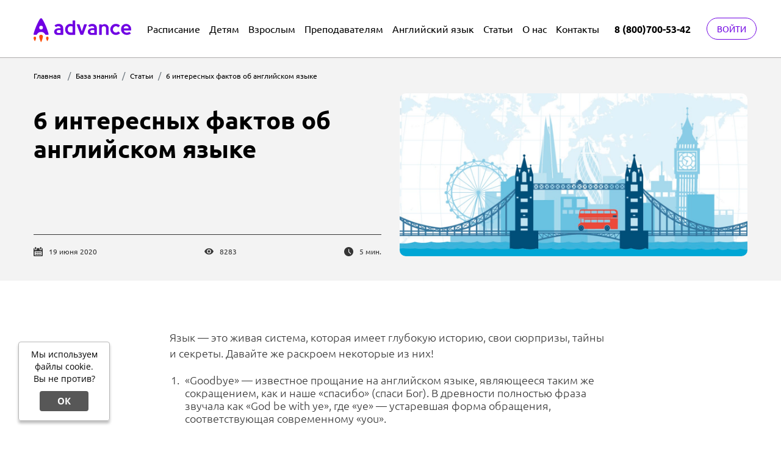

--- FILE ---
content_type: text/html; charset=UTF-8
request_url: https://advance.ru/knowledge/articles/6_interesnyh_faktov_ob_angliyskom_yazyke/
body_size: 9961
content:

<script>
    window.addEventListener('load', function() {
        let modalBlock = document.querySelectorAll('.modal');
        let modalContent = document.querySelectorAll('.modal-content');

        if(modalBlock) {
            for (let i = 0; i < modalBlock.length; i++) {
                let modalClasses = modalBlock[i].classList;
                let modalThirdClass = modalClasses[2];

                let newElem = document.createElement('button');
                newElem.style.cssText = 'position: absolute; width: 20px; height: 20px; font-size: 0; top: 15px; right: 15px; background: url(/05_imgs/close-icon.svg) 0px 0px / 100% no-repeat; z-index: 5000;';
                newElem.textContent = 'Закрыть';
                newElem.setAttribute('data-toggle', 'modal');
                newElem.setAttribute('data-target', `.${modalThirdClass}`);

                modalContent[i].prepend(newElem);
            }
        }
    });
</script><!DOCTYPE html>
<html lang="ru">
<head>
    <!-- Yandex.Metrika counter -->
<script type="text/javascript">
    (function(m,e,t,r,i,k,a){m[i]=m[i]||function(){(m[i].a=m[i].a||[]).push(arguments)};
        m[i].l=1*new Date();k=e.createElement(t),a=e.getElementsByTagName(t)[0],k.async=1,k.src=r,a.parentNode.insertBefore(k,a)})
    (window, document, "script", "https://mc.yandex.ru/metrika/tag.js", "ym");

    ym(56386537, "init", {
        clickmap:true,
        trackLinks:true,
        accurateTrackBounce:true,
        webvisor:true,
        ecommerce:"dataLayer"
    });
</script>
<noscript><div><img src="https://mc.yandex.ru/watch/56386537" style="position:absolute; left:-9999px;" alt="" /></div></noscript>
<!-- /Yandex.Metrika counter -->
<meta charset="UTF-8"/>

<meta name="viewport" content="width=device-width, initial-scale=1.0, viewport-fit=contain"/>
<!-- === Iphone no phone number-->
<meta name="format-detection" content="telephone=no"/>

<!-- если нет переменной $customCanonical - какноникал по умолчанию -->

	<link rel="canonical" href="https://advance.ru/knowledge/articles/6_interesnyh_faktov_ob_angliyskom_yazyke/" />


<link rel="icon" type="image/svg+xml" href="/05_imgs/favicon.svg"/>
<link rel="stylesheet" href="/02_plugins/bootstrap/bs.min.css">
<link rel="stylesheet" href="/02_plugins/cookiesAgreePopup/style.css">



<!--
        | [if lt IE 9]
        <meta http-equiv='X-UA-Compatible' content='IE=edge,chrome=1'>
        script(src='js/scriptIE.js')
        script(src='https://cdnjs.cloudflare.com/ajax/libs/respond.js/1.4.2/respond.min.js')
        |     [endif]

        -->

<title>6 интересных фактов об английском языке</title>
<meta name="description" content="Некоторые необычные факты об английском языке: подборка 6 интересных фактов. Происхождение слов и разбор языковых элементов, на которые обычно не обращают внимание."/>
<meta property="og:title" content="6 интересных фактов об английском языке"/>
<meta property="og:description" content="Некоторые необычные факты об английском языке: подборка 6 интересных фактов. Происхождение слов и разбор языковых элементов, на которые обычно не обращают внимание."/>
<meta property="og:type" content="website" />    
<meta property="og:locale" content="ru_RU" />
<meta property="og:url" content="https://advance.ru/knowledge/articles/" />
<meta property="og:site_name" content="Центр образовательных технологий Advance" />
<meta name="twitter:card" content="summary_large_image">
<meta name="twitter:title" content="6 интересных фактов об английском языке">
<meta name="twitter:description" content="Некоторые необычные факты об английском языке: подборка 6 интересных фактов. Происхождение слов и разбор языковых элементов, на которые обычно не обращают внимание.">
<meta name="twitter:image:src" content="/05_imgs/og-logo_vk_1920x900.png">
<meta property="og:image" content="/05_imgs/og-logo_vk_1920x900.png">    <link rel="stylesheet" href="/06_css/templates/blog_item.css">
</head>
<body>
<!-- Rating Mail.ru counter --> <script type="text/javascript">
    var _tmr = window._tmr || (window._tmr = []);
    _tmr.push({id: "3243342", type: "pageView", start: (new Date()).getTime(), pid: "USER_ID"});
    (function (d, w, id) { if (d.getElementById(id)) return; var ts = d.createElement("script");
        ts.type = "text/javascript";
        ts.async = true; ts.id = id;
        ts.src = "https://top-fwz1.mail.ru/js/code.js";
        var f = function () {var s = d.getElementsByTagName("script")[0]; s.parentNode.insertBefore(ts, s);};
        if (w.opera == "[object Opera]") { d.addEventListener("DOMContentLoaded", f, false); } else
        { f(); } })(document, window, "topmailru-code");
</script><noscript>
    <div> <img src="https://top-fwz1.mail.ru/counter?id=3243342;js=na" style="border:0;position:absolute;left:-9999px;" alt="Top.Mail.Ru" />
    </div></noscript> <!-- //Rating Mail.ru counter -->
<!-- Top.Mail.Ru counter -->
<script type="text/javascript">
    var _tmr = window._tmr || (window._tmr = []);
    _tmr.push({id: "3279151", type: "pageView", start: (new Date()).getTime()});
    (function (d, w, id) {
        if (d.getElementById(id)) return;
        var ts = d.createElement("script"); ts.type = "text/javascript"; ts.async = true; ts.id = id;
        ts.src = "https://top-fwz1.mail.ru/js/code.js";
        var f = function () {var s = d.getElementsByTagName("script")[0]; s.parentNode.insertBefore(ts, s);};
        if (w.opera == "[object Opera]") { d.addEventListener("DOMContentLoaded", f, false); } else { f(); }
    })(document, window, "tmr-code");
</script>
<noscript><div><img src="https://top-fwz1.mail.ru/counter?id=3279151;js=na" style="position:absolute;left:-9999px;" alt="Top.Mail.Ru" /></div></noscript>
<!-- /Top.Mail.Ru counter -->
<!-- Пиксель Тик-ток -->
<script>
    !function (w, d, t) {
        w.TiktokAnalyticsObject=t;var ttq=w[t]=w[t]||[];ttq.methods=["page","track","identify","instances","debug","on","off","once","ready","alias","group","enableCookie","disableCookie"],ttq.setAndDefer=function(t,e){t[e]=function(){t.push([e].concat(Array.prototype.slice.call(arguments,0)))}};for(var i=0;i<ttq.methods.length;i++)ttq.setAndDefer(ttq,ttq.methods[i]);ttq.instance=function(t){for(var e=ttq._i[t]||[],n=0;n<ttq.methods.length;n++
        )ttq.setAndDefer(e,ttq.methods[n]);return e},ttq.load=function(e,n){var i="https://analytics.tiktok.com/i18n/pixel/events.js";ttq._i=ttq._i||{},ttq._i[e]=[],ttq._i[e]._u=i,ttq._t=ttq._t||{},ttq._t[e]=+new Date,ttq._o=ttq._o||{},ttq._o[e]=n||{};n=document.createElement("script");n.type="text/javascript",n.async=!0,n.src=i+"?sdkid="+e+"&lib="+t;e=document.getElementsByTagName("script")[0];e.parentNode.insertBefore(n,e)};

        ttq.load('C9PSD0RC77UE268EQBG0');
        ttq.page();
    }(window, document, 'ttq');
</script>
<!-- End Пиксель Тик-ток -->
<!-- VK Pixel Code -->
<script type="text/javascript">!function(){
        var t=document.createElement("script");
        t.type="text/javascript",
            t.async=!0,t.src="https://vk.com/js/api/openapi.js?169",t.onload=function(){
            VK.Retargeting.Init("VK-RTRG-806171-6CkZh"),VK.Retargeting.Hit()},
            document.head.appendChild(t)}();</script>
<noscript><img src="https://vk.com/rtrg?p=VK-RTRG-806171-6CkZh" style="position:fixed; left:-999px;" alt=""/></noscript>
<!-- End VK Pixel Code -->
<!-- Adv.cake Pixel Code -->
<script type="text/javascript" id="advcakeAsync">
  (function(a) {
    var b = a.createElement("script");
    b.async = 1;
    b.src = "//code.5dhnv8.ru/";
    a = a.getElementsByTagName("script")[0];
    a.parentNode.insertBefore(b, a)
  })(document);
</script>
<script>
  window.advcake_data = window.advcake_data || [];
  window.advcake_data.push({
    pageType: 2,
    user: {
      email: ''
    }
  });
</script>
<!-- End Adv.cake Pixel Code --><link rel="stylesheet" href="/03_components/header/css/style.css?v1.0">

<header class="headerTopNav">

    <div class="container">
        <div class="row d-flex justify-content-between">
            <div id="topNavHamburger" class="col-auto d-flex d-sm-flex d-lg-none">
                <button id="hamburger"></button>
            </div>
            <div id="topNavLogo" class="col-auto order-sm-2 order-md-1">
                <a href="/">
                    <img src="/05_imgs/logo2020.svg" alt="">
                </a>
            </div>
            <div id="topNavItems" class="toggleHeight col-md-12 order-4 order-sm-4 order-md-4 d-lg-block col-lg-auto order-lg-2">
                <div>
                    <ul class="d-flex flex-column flex-sm-column flex-md-column flex-lg-row">
                        <li><a href="/fulllist/">Расписание</a></li>
                        <li><a href="/razvivayushie_kursy/dlya_detey/">Детям</a></li>
                        <li><a href="/razvivayushie_kursy/dlya_vzroslyh/">Взрослым</a></li>
                        <li><a href="/razvivayushie_kursy/dlya_vzroslyh/uchiteley/">Преподавателям</a></li>
                        <li><a href="/inostrannye_yazyki/">Английский язык</a></li>
                        <li><a href="/knowledge/articles/">Статьи</a></li>
                        <li><a href="/about/">О нас</a></li>
                        <li><a href="/contact/">Контакты</a></li>
                    </ul>
                </div>
            </div>

            <div id="topNavTel" class="d-none d-md-none col-12 col-md-12 order-5 order-sm-5 order-md-5 d-lg-flex col-lg-auto order-lg-3">
                <a href="tel:88007005342">8 (800)700-53-42</a>
            </div>

            <div id="topNavLogin" class="col-auto order-3 order-sm-3 order-md-3 order-lg-4">
                <a target="_blank" href="https://edu.advance24.online/">Войти</a>
            </div>
        </div>
    </div>
</header>

<main class="page__post">
    <section class="screen1" itemscope itemtype="https://schema.org/Article">
        <meta itemprop="mainEntityOfPage" content="WebPage">
        <meta itemprop="description" content= "Некоторые необычные факты об английском языке: подборка 6 интересных фактов. Происхождение слов и разбор языковых элементов, на которые обычно не обращают внимание.">        <div class="container">
            <div class="row">
                <div class="col-12">
                    <nav aria-label="breadcrumb" itemscope itemtype="http://schema.org/BreadcrumbList">
    <ol class="breadcrumbs">
        <li class="breadcrumb-item" itemprop="itemListElement" itemscope itemtype="https://schema.org/ListItem">
            <a href="/" itemprop="item"><span itemprop="name">Главная</span></a>
            <meta itemprop="position" content="1" />
        </li>

        <li class="breadcrumb-item" itemprop="itemListElement" itemscope itemtype="https://schema.org/ListItem"><a href="/knowledge" itemprop="item"><span itemprop="name">База знаний</span> </a> <meta itemprop="position" content="2" /></li><li class="breadcrumb-item" itemprop="itemListElement" itemscope itemtype="https://schema.org/ListItem"><a href="/knowledge/articles" itemprop="item"><span itemprop="name">Статьи</span> </a> <meta itemprop="position" content="3" /></li><li class="breadcrumb-item" itemprop="itemListElement" itemscope itemtype="https://schema.org/ListItem"><span itemprop="name">6 интересных фактов об английском языке</span> <meta itemprop="position" content="4" /></li>    </ol>
</nav>                </div>
                <div class="col-12 col-md-6 d-flex flex-column justify-content-between">
                    <h1 itemprop="headline">6 интересных фактов об английском языке</h1>
                    <meta itemprop="author" content="Advance club">
                    <div class="more-info">
                        <div>
                            <meta itemprop="datePublished" content="2020-06-19T21:28:46">                            <meta itemprop="dateModified" content="2020-06-19T21:28:46">                            <img src="/05_imgs/common/icon-small-calendar.svg">
                            19 июня 2020                        </div>
                        <div>
                            <img src="/05_imgs/common/icon-small-view.svg">
                            8283                        </div>
                        <div>
                            <img src="/05_imgs/common/icon-small-time.svg">
                            5 мин.
                        </div>
                    </div>
                </div>
                <div class="col-12 col-md-6">
                    <img class="main-img" src="/images/uploads/6_interesnyh_faktov_ob_angliyskom_yazyke-01.jpg " itemprop="image">
                </div>
                <div itemprop="publisher" itemscope itemtype="https://schema.org/Organization">
                    <div itemprop="logo" itemscope itemtype="https://schema.org/ImageObject">
                        <link itemprop="url image" href="/05_imgs/logo2020.png">
                        <meta itemprop="width" content="448">
                        <meta itemprop="height" content="111">
                    </div>
                    <meta itemprop="name" content="Advance Club">
                    <meta itemprop="address" content="Санкт-Петербург, ул. Таврическая, д. 2">
                    <meta itemprop="telephone" content="8(800)700-53-42">
                </div>

            </div>
        </div>
    </section>
    <section class="content">
        <div class="container">
            <div class="row">
                <div class="col-12">
                    <p>Язык — это живая система, которая имеет глубокую историю, свои сюрпризы, тайны и секреты. Давайте же раскроем некоторые из них!</p>

<ol>
  <li>«Goodbye» — известное прощание на английском языке, являющееся таким же сокращением, как и наше «спасибо» (спаси Бог). В древности полностью фраза звучала как «God be with ye», где «ye» — устаревшая форма обращения, соответствующая современному «you».</li>
</ol>

<p><img src="/images/uploads/6_interesnyh_faktov_ob_angliyskom_yazyke-02.gif" alt="" /></p>

<ol>
  <li>
    <p>Пришло время расставить все точки над «i»: в английском языке для точки над буквами «i» и «j» есть особое название — tittle (капелька, черточка).</p>
  </li>
  <li>
    <p>M&M’s, Marks&Spencer, Head&Shoulders — при произношении мы привыкли читать значок «&» как «and», но у него есть специальное название — амперсанд. Этот символ даже когда-то считался буквой и входил в состав английского алфавита.</p>
  </li>
</ol>

<p><img src="/images/uploads/6_interesnyh_faktov_ob_angliyskom_yazyke-03.gif" alt="" /></p>

<ol>
  <li>Все материки имеют в начале и конце своего названия одну и ту же букву: Africa, Antarctica, Asia, Australia, Europe, North America, South America.</li>
</ol>

<p><img src="/images/uploads/6_interesnyh_faktov_ob_angliyskom_yazyke-04.gif" alt="" /></p>

<ol>
  <li>Интересна история происхождения английского слова «salary» (зарплата). В основе корня лежит не слово «sell» (продавать), а латинское слово «sal»(соль). Возможно, это связано с тем, что в древние времена римским солдатам жалованье выдавали солью. Другая теория предполагает, что деньги использовались для покупки соли, которая была деликатесом.</li>
</ol>

<p><img src="/images/uploads/6_interesnyh_faktov_ob_angliyskom_yazyke-05.gif" alt="" /></p>

<ol>
  <li>По одной из теорий, слово OK появилось в военное время. В рапортах с мест активных боевых действий подавались сводки убитых и раненых. Если убитых не было, то писали «0 killed», что впоследствии сократилось до «0.K.», и произносилось как «о’кей».</li>
</ol>

<p><img src="/images/uploads/6_interesnyh_faktov_ob_angliyskom_yazyke-06.gif" alt="" /></p>                </div>
            </div>
        </div>
    </section>
    <section class="post__sharing">
        <div class="container">
            <div class="row mt-3 mb-4 no-gutters">
                <div class="col-12 col-lg-4">Нет времени читать? Заберите к себе и прочтите позже:</div>
                <div class="col-12 col-lg-4">
                    <script src="https://yastatic.net/es5-shims/0.0.2/es5-shims.min.js"></script>
                    <script src="https://yastatic.net/share2/share.js"></script>
                    <div class="ya-share2" data-services="vkontakte,odnoklassniki,moimir,viber,whatsapp,skype"></div>
                </div>
                <div class="col-12 col-lg-4">
                    <a onclick="copyUrlToClipboard(this)">Скопировать ссылку на
                        эту статью</a>
                </div>
            </div>
        </div>
    </section>
    <section class="post__related">
        <div class="container">
            <div class="row no-gutters mt-2">
                <div class="col-12 order-1 col-md-6"><h2>Читайте также:</h2></div>
                <div class="col-12 order-4 order-md-2 col-md-6 text-right">
                    <a href="/knowledge/articles/"><< Назад к
                        статьям                    </a></div>
                <div class="col-12 col-md-6 order-3">
                            <div class="post__related__item">
                            <a href="/knowledge/articles/chem_opasen_karantin_dlya_rebenka/" style="background-image:url(/images/uploads/chem_opasen_karantin_dlya_rebenka-01.jpg);"></a>
                            <a href="/knowledge/articles/chem_opasen_karantin_dlya_rebenka/"><h3>Чем опасен карантин для ребенка?</h3></a>
                        </div>
                    </div><div class="col-12 col-md-6 order-3">
                            <div class="post__related__item">
                            <a href="/knowledge/articles/s_kakogo_vozrasta_razvivat_pamyat_i_vnimanie_u_detey/" style="background-image:url(/images/uploads/s_kakogo_vozrasta_razvivat_pamyat_i_vnimanie_u_detey-01.jpg);"></a>
                            <a href="/knowledge/articles/s_kakogo_vozrasta_razvivat_pamyat_i_vnimanie_u_detey/"><h3>С какого возраста развивать память и внимание у детей</h3></a>
                        </div>
                    </div>            </div>
        </div>
    </section>
</main>

<link rel="stylesheet" href="/06_css/main.css">
<link rel="stylesheet" href="/06_css/fonts.css">
<link rel="stylesheet" href="/03_components/footer/06_css/new/style.css?v1.3">

<!-- footer TAG with nav -->
<footer class="footer">
  <div class="container">

    <div class="footer__box">
      <div class="footer__block footer__block-about">
        <div class="footer__main-info">
          <div class="footer__logo">
              <a href="/" ><img src="/03_components/footer/05_imgs/advance_new_logo.svg" alt="Advance"></a>
          </div>
          <div class="footer__social">
            <ul>
              <li><a href="https://vk.com/advanceclub">
                <img src="/03_components/footer/05_imgs/vk_white.svg" alt="Advance вконтакте"></a></li>
              <li><a href="https://ok.ru/advanceclub">
                <img src="/03_components/footer/05_imgs/ok_white.svg" alt="Advance в одноклассниках"></a></li>
              <li><a href="https://www.youtube.com/user/advanceclub">
                <img src="/03_components/footer/05_imgs/utube_white.svg" alt="Advance на ютуб"></a></li>
              <li><a href="https://t.me/advance_official">
                  <img src="/03_components/footer/05_imgs/soc-tg.svg" alt="Advance в телеграм"></a></li>
            </ul>
          </div>

          <div class="footer__tel">
            <a href="tel:88007005342">8 (800) 700-53-42</a>
            <a href="tel:+78122092519">8 (812) 209-25-19</a>
          </div>
        </div>

        <div class="footer__info">
          <p>ООО «АДВАНС»</p>
          <p>ИНН 7842181720</p>
          <p>ОГРН 1207800072160</p>
          <p>Санкт-Петербург, ул. Таврическая, д. 2, лит. А, пом. 1Н</p>
          <p><a href="mailto:info@advance.ru">info@advance.ru</a></p>
        </div>

        <div class="footer__rights">
          <div class="footer__license">
            <img src="/03_components/footer/05_imgs/license.jpg" alt="Государственная лицензия">
          </div>
          <div class="footer__license-info">
            <p>Advance ©&nbsp;2025</p>
            <a href="/about/documents/soglashenie_ob_obrabotke_personalnyh_dannyh/">Соглашение об&nbsp;обработке <br> персональных данных</a>
            <a href="/about/documents/politika_konfidencialnosti/">Политика конфиденциальности</a>
            <a href="https://islod.obrnadzor.gov.ru/rlic/details/d862d996-835c-b9a5-ff8f-521ac3951a1e/" target="_blank">Государственная лицензия</a>
          </div>
        </div>

<!--        <div class="footer__share-btn">-->
<!--          <p class="footer__share-text">Поделиться ссылкой:</p>-->
<!--          <div class="ya-share2" data-curtain data-size="s" data-shape="round" data-color-scheme="blackwhite" data-services="vkontakte,facebook,telegram,viber,whatsapp"></div>-->
<!--        </div>-->

        <div class="footer__site-map">
          <p class="footer__share-text">advance (англ.) — продвигаться</p>
        </div>


      </div>

      <div class="footer__block footer__block-link-1">
        <ul class="footer__list">
          <li class="footer__list-section">
            <a target="_self" href="/training/telegram_ejednevnyie_trenirovki/" title="" class="footer__list-section--title tg-trainings">Бесплатные ежедневные<br>тренировки для мозга<br>в вашем телефоне</a>
          </li>
          <li class="footer__list-section">
            <a target="_self" href="/razvivayushie_kursy/dlya_detey/" title="" class="footer__list-section--title">Детям</a>
            <ul>
              <li>
                <a href="/online/uchis_uchitsya_5-7/" title="">«Учись Учиться 5-7 классы»</a>
              </li>
              <li>
                <a href="/online/uchis_uchitsya/" title="">«Учись Учиться 8-11 классы»</a>
              </li>
              <li>
                <a href="/free/vse_materialy_dlya_detei/" title="">Материалы для обучения</a>
              </li>
            </ul>
          </li>

          <li class="footer__list-section">
            <a target="_self" href="/razvivayushie_kursy/dlya_vzroslyh/" title="" class="footer__list-section--title">Взрослым</a>
            <ul>
              <li>
                <a href="/online/uchis_uchitsya-vzroslye/" title="">«Учись Учиться»</a>
              </li>
              <li>
                <a href="/webinar/krp_tonusmozga/" title="">«Развитие памяти и&nbsp;тонус мозга»</a>
              </li>
              <li>
                <a href="/razvivayushie_kursy/dlya_vzroslyh/roditeley/" title="">Для родителей</a>
              </li>
              <li>
                <a href="/free/test_proverki_skorosti_chteniya/" title="">Тест скорости чтения</a>
              </li>
            </ul>
          </li>

          <li class="footer__list-section">
            <a target="_self" href="/inostrannye_yazyki/" title="" class="footer__list-section--title">Английский язык</a>
            <ul>
              <li><a href="/online/angliyskiy_dlya_vashih_celey/">«Английский для ваших целей»</a></li>
              <li><a href="/free/test_po_angliyskomu_yazyku/">Тест по английскому языку</a></li>
            </ul>
          </li>

          <li class="footer__list-section footer__list-section--list-title">
            <a href="/razvivayushie_kursy/po_razvitiu_pamyati/" title="" class="footer__list-section--title">Развитие памяти</a>
            <a href="/razvivayushie_kursy/po_skorochteniu/" title="" class="footer__list-section--title">Скорочтение</a>
            <a href="/feedback_online/" title="" class="footer__list-section--title">Отзывы</a>
            <a href="/fulllist/" class="footer__list-section--title">Расписание</a>
            <a href="/knowledge/articles/" class="footer__list-section--title">Статьи</a>
            <a href="/about/news/" class="footer__list-section--title">Новости</a>
            <a href="/b2b/" class="footer__list-section--title">Для бизнеса</a>
            <a href="/about/nikolay_yagodkin/" class="footer__list-section--title">О Николае Ягодкине</a>
          </li>
        </ul>
      </div>

      <div class="footer__block footer__block-link-2">
        <ul class="footer__list">
          <li class="footer__list-section footer__list-section--list-title">
            <a target="_self" href="/about/" class="footer__list-section--title">Об Advance</a>
            <a href="/jobs/" class="footer__list-section--title">Работа у&nbsp;нас</a>
            <a href="/about/news/speczialnaya_oczenka_usloviy_truda/" class="footer__list-section--title">СОУТ</a>
            <a href="/contact/" class="footer__list-section--title">Контакты</a>
            <a href="/partner_new/" class="footer__list-section--title">Партнёрская программа</a>
            <a href="/teacher_partner_program/" class="footer__list-section--title">Партнёрская программа для&nbsp;учителей</a>
          </li>

          <li class="footer__list-section footer__form-section">
            <div class="gc-custom-form" data-hash="85915a5e8f978177640edbcd60df23c75aa43288" data-widget-id="298168" data-params-from-cookie="utm_source,roistat_visit,admitad_uid,click_id,keitaro,gcpc,utm_term,utm_medium,utm_campaign,utm_content,akv_utm_source,akv_utm_medium,akv_utm_campaign,akv_utm_content,akv_utm_term"></div>          </li>

          <div class="footer__block footer__block-partnership">
            <ul>
              <li>
<img src="/03_components/footer/05_imgs/iomoney.png" alt="">
              </li>
              <li>
                <img src="/03_components/footer/05_imgs/cp.png" alt="">
              </li>
              <li>
                <img src="/03_components/footer/05_imgs/tinkoff.png" alt="">
              </li>
            </ul>
          </div>
        </ul>
      </div>
    </div>

  </div>
</footer><!-- Footer TAG with nav END-->

<!-- Scroll top-->
<div class="top_btn" id="top_btn">
      <svg class="top_btn-svg" width="50" height="50" viewBox="0 0 50 50" fill="" xmlns="http://www.w3.org/2000/svg">
         <circle cx="25" cy="25" r="24" fill="" stroke="" stroke-width="2"/>
         <rect x="15" y="28.8994" width="14" height="2" rx="1" transform="rotate(-45 15 28.8994)" fill=""/>
         <rect x="24.8995" y="19" width="14" height="2" rx="1" transform="rotate(45 24.8995 19)" fill=""/>
      </svg>
</div><!-- Scroll top END-->
<div class="cookiealert">
	<p>Мы используем файлы cookie. Вы&nbspне&nbspпротив?</p>
	<button class="acceptcookies">ОК</button>
</div>
    <script src='/02_plugins/jquery.min.js'></script>
<script src='/02_plugins/bootstrap/bs.min.js'></script>
<!-- HEADER -->
<script src="/03_components/header/js/script.js"></script>

<script src="/02_plugins/cookiesAgreePopup/script.js"></script>

<script src="/02_plugins/jivosite.js"></script>

<script src="https://yastatic.net/share2/share.js"></script>
<script src="/03_components/footer/02_plugins/setImagesAltFromH1.js"></script>
<script src="/03_components/footer/02_plugins/setLinksAttrs.js"></script>
    <script src="/03_components/footer/02_plugins/scrollTop.js"></script>

<script>
  // modified getcourse script
  var getLocation = function(href) {
    var l = document.createElement("a");
    l.href = href;
    return l;
  };
  var currentScript = document.currentScript || (function() {
    var scripts = document.getElementsByTagName('script');
    return scripts[scripts.length - 1];
  })();
  var domain = ( (getLocation( currentScript.src )).hostname );
  var getRoistatVisit = function(){
    var match = document.cookie.split(';').find(cookieString => cookieString.match(/roistat_visit/));
    if(match)
      return match.split('=')[1]
  }

  function getCookieValue(key){
    return document.cookie.split('; ').reduce((obj, pair) => {
      var [key, value] = pair.split('=');
      obj[key] = value;
      return obj;
    }, {})[key];
  }

  function initGetCourseForms () {
    document.querySelectorAll('div.gc-custom-form[data-hash][data-widget-id]')
      .forEach(function(el){
        var hash = el.getAttribute('data-hash')
        var widgetId = el.getAttribute('data-widget-id')
        var paramsFromCookies = el.getAttribute('data-params-from-cookie')


        el.style.overflow = 'hidden';

        var fullUrl = encodeURIComponent(
          [
            document.location.origin + document.location.pathname,
            [
              getCookieValue('gcpc') ? `gcpc=${getCookieValue('gcpc')}` : '',
              getCookieValue('utm_source') ? `utm_source=${getCookieValue('utm_source')}` : '',
              getCookieValue('utm_medium') ? `utm_medium=${getCookieValue('utm_medium')}` : '',
              getCookieValue('utm_campaign') ? `utm_campaign=${getCookieValue('utm_campaign')}` : '',
              getCookieValue('utm_term') ? `utm_term=${getCookieValue('utm_term')}` : '',
              getCookieValue('utm_content') ? `utm_content=${getCookieValue('utm_content')}` : '',
              getCookieValue('click_id') ? `clickid=${getCookieValue('click_id')}` : '',
              getCookieValue('akv_utm_source') ? `akv_utm_source=${getCookieValue('akv_utm_source')}` : '',
              getCookieValue('akv_utm_medium') ? `akv_utm_medium=${getCookieValue('akv_utm_medium')}` : '',
              getCookieValue('akv_utm_campaign') ? `akv_utm_campaign=${getCookieValue('akv_utm_campaign')}` : '',
              getCookieValue('akv_utm_content') ? `akv_utm_content=${getCookieValue('akv_utm_content')}` : '',
              getCookieValue('akv_utm_term') ? `akv_utm_term=${getCookieValue('akv_utm_term')}` : '',
            ].filter(Boolean).join('&')
          ].filter(Boolean).join('?')
        );
        var iframe = el.firstElementChild || document.createElement('iframe');
        var paramsObj = {
          id: widgetId,
          ref: encodeURIComponent(document.referrer),
          loc: fullUrl,
          new_location: fullUrl,
          ...(paramsFromCookies ? paramsFromCookies.split(',') : []).reduce(function (obj, paramName) {
            var value = getCookieValue(paramName);

            if(value)
              obj[paramName] = value
            return obj;
          }, {})
        }
        var paramsStr = Object.entries(paramsObj)
          .map(([key, value]) => [key, value].join('='))
          .join('&')

        iframe.src = ['https://get.advance-club.ru/pl/lite/widget/widget', paramsStr]
          .filter(Boolean)
          .join('?');

        var gcEmbedOnMessage = function(e) {
          var insertedIframe = document.getElementById(iframe.id);
          if (!insertedIframe) {
            return;
          }
          if (e.data.uniqName == hash) {
            if (e.data.height) {
              if (e.data.iframeName) {
                if (e.data.iframeName == iframe.name) {
                  el.style.height = ( e.data.height ) + "px";
                  insertedIframe.style.height = (e.data.height) + "px";
                }
              } else {
                el.style.height = ( e.data.height ) + "px";
                insertedIframe.style.height = (e.data.height) + "px";
              }
            }
          }
        };
        if (window.addEventListener) {
          window.addEventListener("message", gcEmbedOnMessage, false);
        }  else if (window.attachEvent) {
          window.attachEvent('onmessage', gcEmbedOnMessage)
        } else {
          window['onmessage'] = gcEmbedOnMessage
        }
        if(!iframe.parentNode){
          iframe.style.width = '100%';
          iframe.style.height = '0px';
          iframe.style.border = 'none';
          iframe.style.overflow = 'hidden';
          iframe.className = Math.ceil(Math.random() * 1000);
          iframe.id = hash + '_' + iframe.className;
          iframe.name = iframe.className;
          el.appendChild(iframe);
        }
      })
  }

  initGetCourseForms();

  window.onRoistatAllModulesLoaded = function () {
    initGetCourseForms();
  };

  document.addEventListener('DOMContentLoaded', function () {
    initGetCourseForms();
  })
</script>

<script>
    function copyUrlToClipboard(linkElem){
        const $tmp = $("<textarea>");
        $("body").append($tmp);
        $tmp.val(window.location.href).select();
        document.execCommand("copy");
        $tmp.remove();
        $(linkElem).html('Ссылка скопирована в буфер обмена');
        setTimeout(()=>{
            $(linkElem).html('Скопировать ссылку на эту статью');
        },5000)
    }
</script>
</body>
</html>

--- FILE ---
content_type: text/css
request_url: https://advance.ru/02_plugins/cookiesAgreePopup/style.css
body_size: 632
content:
@font-face{font-family:'Open Sans';font-style:normal;font-weight:400;font-display:swap;src:url(https://fonts.gstatic.com/s/opensans/v20/mem8YaGs126MiZpBA-U1Ug.ttf) format('truetype')}@font-face{font-family:'Open Sans';font-style:normal;font-weight:600;font-display:swap;src:url(https://fonts.gstatic.com/s/opensans/v20/mem5YaGs126MiZpBA-UNirk-VQ.ttf) format('truetype')}@font-face{font-family:'Open Sans';font-style:normal;font-weight:700;font-display:swap;src:url(https://fonts.gstatic.com/s/opensans/v20/mem5YaGs126MiZpBA-UN7rg-VQ.ttf) format('truetype')}@font-face{font-family:'Open Sans';font-style:normal;font-weight:800;font-display:swap;src:url(https://fonts.gstatic.com/s/opensans/v20/mem5YaGs126MiZpBA-UN8rs-VQ.ttf) format('truetype')}.cookiealert{position:fixed;bottom:0;left:0;z-index:999;opacity:0;visibility:hidden;transition:all 500ms ease-out;width:150px;height:130px;padding:10px 10px;margin:30px;background:rgba(255,255,255,0.5);box-shadow:0 4px 4px rgba(0,0,0,0.25);border:1px solid #b7b7b7;border-radius:4px;text-align:center}@media (max-width:600px){.cookiealert{width:100%;background:rgba(255,255,255,0.9);height:initial;padding-bottom:0;margin:initial}}.cookiealert p{font-family:'Open Sans',sans-serif;color:#000;font-size:14px;font-weight:400;line-height:20px;text-transform:inherit;text-align:center}.cookiealert button{display:inline-block;padding-top:4px;padding-bottom:4px;padding-left:29px;padding-right:29px;background:#575757;margin-top:10px;margin-bottom:20px;font-family:'Open Sans',sans-serif;color:#fff;font-size:15;font-weight:700;line-height:25px;text-transform:inherit;text-align:center;border-radius:4px}.cookiealert button:hover{background:#c30b00;color:null}.cookiealert.show{opacity:1;visibility:visible;transform:translateY(0%);transition-delay:1000ms}

--- FILE ---
content_type: text/css
request_url: https://advance.ru/06_css/templates/blog_item.css
body_size: 2071
content:
@font-face{font-family:'Open Sans';font-style:normal;font-weight:400;font-stretch:normal;font-display:swap;src:url(https://fonts.gstatic.com/s/opensans/v28/memSYaGs126MiZpBA-UvWbX2vVnXBbObj2OVZyOOSr4dVJWUgsjZ0C4n.ttf) format('truetype')}@font-face{font-family:'Open Sans';font-style:normal;font-weight:700;font-stretch:normal;font-display:swap;src:url(https://fonts.gstatic.com/s/opensans/v28/memSYaGs126MiZpBA-UvWbX2vVnXBbObj2OVZyOOSr4dVJWUgsg-1y4n.ttf) format('truetype')}html{scroll-behavior:smooth}@media (min-width:1200px){.container,.container-lg,.container-md,.container-sm,.container-xl{max-width:1200px}}.breadcrumbs{padding:0;margin:0;padding-bottom:20px;font-family:'ubuntu',sans-serif}.breadcrumbs li.breadcrumb-item{display:inline-block}.breadcrumbs li.breadcrumb-item a,.breadcrumbs li.breadcrumb-item span{color:#000;font-size:12px}section.screen1{padding-bottom:40px;padding-top:19px;background:#F3F3F3}section.screen1 h1{font-family:'ubuntu';color:#000;font-size:40px;font-weight:700;line-height:47px;text-transform:inherit;text-align:inherit;margin-top:20px}section.screen1 .more-info{display:flex;justify-content:space-between;border-top:1px solid #353535;padding-top:20px}@media (max-width:1199px){section.screen1 .more-info{margin-bottom:20px;display:flex;justify-content:space-between;align-items:center;flex-wrap:wrap}}section.screen1 .more-info>div{font-family:'ubuntu';color:#353535;font-size:12px;font-weight:400;line-height:14px;text-transform:inherit;text-align:inherit;display:flex;float:left;align-items:center}@media (max-width:1199px){section.screen1 .more-info>div{margin-right:0;margin-bottom:15px}}section.screen1 .more-info>div>img{margin-right:10px}section.screen1 .main-img{border-radius:10px;width:100%}section.content{padding-top:60px}section.content .container{max-width:754px}section.content h2{font-family:'ubuntu';color:#353535;font-size:32px;font-weight:700;line-height:37px;text-transform:inherit;text-align:inherit;margin-top:37px;margin-bottom:14px}section.content h3{font-family:'ubuntu';color:#353535;font-size:24px;font-weight:700;line-height:28px;text-transform:inherit;text-align:inherit;margin-top:27px;margin-bottom:14px}section.content p{font-family:'ubuntu';color:#353535;font-size:18px;font-weight:300;line-height:26px;text-transform:inherit;text-align:inherit;margin-top:20px;margin-bottom:20px}section.content b{font-weight:700}section.content img{border-radius:11px;margin-top:20px;margin-bottom:20px}section.content a,section.content a:visited{color:#000;border-bottom:dashed 1px #7100E6;text-decoration:none}section.content ol{margin-top:20px;margin-bottom:20px;padding-left:20px;font-family:'ubuntu';color:#353535;font-size:18px;font-weight:300;line-height:21px;text-transform:inherit;text-align:inherit}section.content ol ::marker{font-weight:700;color:#7100E6}section.content ol>li{margin-top:15px;padding-left:5px;list-style:decimal;list-style-type:demical}section.content ul{margin-top:20px;margin-bottom:20px;font-family:'ubuntu';color:#353535;font-size:18px;font-weight:300;line-height:21px;text-transform:inherit;text-align:inherit}section.content ul>li{margin-top:15px;padding-left:25px;position:relative}section.content ul>li:before{display:block;content:"";width:9px;height:9px;left:1px;top:7px;position:absolute;background-repeat:no-repeat;background:#7100E6;border-radius:25px}section.content .textcard{padding:0 77px 50px;border:1px solid #C5C5C5;border-radius:10px;margin-top:60px;margin-bottom:70px;font-family:'ubuntu';color:#000;font-size:18px;font-weight:300;line-height:26px;text-transform:inherit;text-align:inherit}section.content .textcard.dark{background-color:#F3F3F3;border-color:#F3F3F3}section.content .textcard h2,section.content .textcard h3,section.content .textcard h4{font-family:'ubuntu';color:#C5C5C5;font-size:48px;font-weight:700;line-height:55px;text-transform:uppercase;text-align:inherit;margin-top:35px;margin-bottom:28px}@media (max-width:768px){section.content .textcard h2,section.content .textcard h3,section.content .textcard h4{font-size:34px}}@media (max-width:500px){section.content .textcard h2,section.content .textcard h3,section.content .textcard h4{font-size:24px;margin-bottom:16px}}section.content table{width:100%;margin-top:15px;margin-bottom:15px;border-radius:10px;overflow:hidden}@media (max-width:768px){section.content table section.content table{width:100%;margin-top:15px;margin-bottom:15px;border-radius:0;overflow:hidden}}section.content table tbody>tr{font-family:'ubuntu';color:#000;font-size:16px;font-weight:400;line-height:18px;text-transform:inherit;text-align:inherit}section.content table tbody>tr:first-child{font-family:'ubuntu';color:#fff;font-size:18px;font-weight:700;line-height:18px;text-transform:inherit;text-align:center;background-color:rgba(60,0,230,0.5)}section.content table tbody>tr:first-child p{color:#fff}section.content table tbody>tr:nth-child(even):not(:first-child){background-color:#F5F5F5}section.content table tbody>tr>td{border-right:2px solid #fff;padding:17px 20px;height:70px}section.content table tbody>tr>td:last-child{border-right:none;text-align:center}section.content .translate-example{border:1px solid #FE4C04;box-sizing:border-box;border-radius:10px;margin-top:20px;margin-bottom:20px;padding:20px 40px;font-family:'ubuntu';color:#000;font-size:16px;font-weight:300;line-height:19px;text-transform:inherit;text-align:inherit}section.content .translate-example b{font-family:'ubuntu';color:#000;font-size:16px;font-weight:400;line-height:18px;text-transform:inherit;text-align:inherit;margin-top:15px;display:block}section.content iframe{max-width:100%;margin:15px auto;display:block;border-radius:11px}section.content table.table-mobile{display:none}@media (max-width:768px){section.content table th{padding:10px 8px}section.content table tbody>tr:first-child{font-size:12px;line-height:1}section.content table tbody>tr{font-family:'ubuntu';font-size:10px;line-height:1.2}section.content table tbody>tr>td{padding:10px 8px}}@media (max-width:991px){section.content table.table-mobile{display:block}section.content table.table-desktop{display:none}section.content table.table-mobile{border-radius:0}section.content table.table-mobile tbody>tr:first-child{background-color:inherit}section.content table.table-mobile p{font-size:12px;line-height:1.4}}section.post__sharing{border-top:1px solid #C5C5C5;border-bottom:1px solid #C5C5C5;padding-top:21px;padding-bottom:11px;margin-left:0;margin-right:0}section.post__sharing div.container>div.row>div{font-family:'ubuntu';color:#59595A;font-size:14px;font-weight:400;line-height:27px;text-transform:inherit;text-align:center}@media (max-width:992px){section.post__sharing div.container>div.row>div{margin-top:20px}}section.post__sharing div.container>div.row>div:nth-child(1){text-align:left}@media (max-width:992px){section.post__sharing div.container>div.row>div:nth-child(1){margin-top:0;text-align:center}}section.post__sharing div.container>div.row>div:nth-child(2) .ya-share2__container_size_m .ya-share2__badge .ya-share2__icon{width:30px;height:30px}section.post__sharing div.container>div.row>div:nth-child(2) .ya-share2__badge,section.post__sharing div.container>div.row>div:nth-child(2) .ya-share2__mobile-popup-badge{background-color:transparent}section.post__sharing div.container>div.row>div:nth-child(2) .ya-share2__list li:nth-child(1) .ya-share2__icon{background:url('/05_imgs/common/share-vk.svg')}section.post__sharing div.container>div.row>div:nth-child(2) .ya-share2__list li:nth-child(2) .ya-share2__icon{background:url('/05_imgs/common/share-ok.svg')}section.post__sharing div.container>div.row>div:nth-child(2) .ya-share2__list li:nth-child(3) .ya-share2__icon{background:url('/05_imgs/common/share-mm.svg')}section.post__sharing div.container>div.row>div:nth-child(2) .ya-share2__list li:nth-child(4) .ya-share2__icon{background:url('/05_imgs/common/share-viber.svg')}section.post__sharing div.container>div.row>div:nth-child(2) .ya-share2__list li:nth-child(5) .ya-share2__icon{background:url('/05_imgs/common/share-whatsapp.svg')}section.post__sharing div.container>div.row>div:nth-child(2) .ya-share2__list li:nth-child(6) .ya-share2__icon{background:url('/05_imgs/common/share-skype.svg')}section.post__sharing div.container>div.row>div:nth-child(2) .ya-share2__list li:nth-child(7) .ya-share2__icon{background:url('/05_imgs/common/share-teleg.svg')}section.post__sharing div.container>div.row>div:nth-child(2) .ya-share2__list li:not(last-child){margin-right:12px}@media (max-width:1200px){section.post__sharing div.container>div.row>div:nth-child(2) .ya-share2__list li:not(last-child){margin-right:8px}}section.post__sharing div.container>div.row>div:nth-child(3) a{border:1px solid #59595A;padding:4px;border-radius:5px;display:block;position:relative}@media (max-width:1200px){section.post__sharing div.container>div.row>div:nth-child(3) a{padding:7px 11px}}section.post__sharing div.container>div.row>div:nth-child(3) a:hover{color:#fff;background:#59595A}section.post__related{background:#F3F3F3;padding:60px 0}section.post__related .row>div:nth-child(1) h2{font-family:'ubuntu';color:#000;font-size:24px;font-weight:700;line-height:33px;text-transform:inherit;text-align:inherit}section.post__related .row>div:nth-child(2) a{font-family:'ubuntu';color:#59595A;font-size:14px;font-weight:400;line-height:36px;text-transform:inherit;text-align:inherit}section.post__related .row>div:nth-child(3){padding-right:15px}@media (max-width:768px){section.post__related .row>div:nth-child(3){padding-right:0}}section.post__related .row>div:nth-child(4){padding-left:15px}@media (max-width:768px){section.post__related .row>div:nth-child(4){padding-left:0;margin-bottom:40px}}section.post__related .post__related__item{margin-top:20px;background:linear-gradient(0deg, #FFFFFF, #FFFFFF),#FFFFFF;box-shadow:0 0 15px rgba(0,0,0,0.15);border-radius:10px;overflow:hidden}section.post__related .post__related__item a{display:block}section.post__related .post__related__item a:first-child{height:250px;background-size:cover;background-repeat:no-repeat}section.post__related .post__related__item a:last-child{height:125px}section.post__related .post__related__item a:last-child h3{font-family:'ubuntu';color:#353535;font-size:18px;font-weight:700;line-height:21px;text-transform:inherit;text-align:inherit;padding:29px}.contents{border-radius:10px;background-color:rgba(229,229,229,0.3);border:1px solid #E5E5E5;padding:20px 50px;max-width:800px}.highlight{border-radius:10px;background-color:rgba(60,0,230,0.1);border:1px solid rgba(60,0,230,0.3);padding:20px}mark{padding:0 5px;border-radius:10px}mark.purple{background-color:rgba(60,0,230,0.1)}

--- FILE ---
content_type: text/css
request_url: https://advance.ru/03_components/header/css/style.css?v1.0
body_size: 1002
content:
@import url('/08_fonts/ubuntu.css');header.headerTopNav{border-bottom:1px solid #AEACAC;line-height:.8}header.headerTopNav li{margin-right:15px}header.headerTopNav li:first-child{margin-left:15px}@media (max-width:990px){header.headerTopNav li:first-child{margin-left:0}}header.headerTopNav li:last-child{margin-right:0}header.headerTopNav .row>div{display:-webkit-box;display:-ms-flexbox;display:flex;-webkit-box-orient:vertical;-webkit-box-direction:normal;-ms-flex-direction:column;flex-direction:column;-webkit-box-pack:center;-ms-flex-pack:center;justify-content:center}header.headerTopNav .row>div:nth-child(1){padding-left:40px;padding-right:0}header.headerTopNav .row>div:nth-child(2){width:160px;padding:24px 15px}@media (max-width:990px){header.headerTopNav .row>div:nth-child(2){padding:24px 0;text-align:center}}@media (max-width:320px){header.headerTopNav .row>div:nth-child(2){width:120px}}header.headerTopNav .row>div:nth-child(2) a{position:relative}header.headerTopNav .row>div:nth-child(2) a img{width:160px;max-width:160px;margin-top:5px}@media (max-width:1200px){header.headerTopNav .row>div:nth-child(2) a img{width:140px}}@media (max-width:320px){header.headerTopNav .row>div:nth-child(2) a img{width:80px}}@media (max-width:990px){header.headerTopNav .row>div:nth-child(3){border-top:1px solid #AEACAC}}header.headerTopNav .row>div:nth-child(3) ul>li>a{font-family:'ubuntu';color:#000;font-size:16px;font-weight:400;line-height:18px;text-transform:inherit;text-align:inherit;padding:34px 0;border-top:4px solid transparent;border-bottom:4px solid transparent;display:block}header.headerTopNav .row>div:nth-child(3) ul>li>a:hover{border-bottom:4px solid #FD4B04}@media (max-width:1200px){header.headerTopNav .row>div:nth-child(3) ul>li>a{font-size:12px}}@media (max-width:990px){header.headerTopNav .row>div:nth-child(3) ul>li>a{font-size:22px;line-height:25px;padding:22px 0;margin:0 33px;border-bottom:1px solid #DBDBDB}header.headerTopNav .row>div:nth-child(3) ul>li>a:hover{border-bottom:1px solid #DBDBDB}}header.headerTopNav .row>div:nth-child(4)>a{font-family:'ubuntu';color:#000;font-size:16px;font-weight:700;line-height:21px;text-transform:inherit;text-align:inherit}@media (max-width:1200px){header.headerTopNav .row>div:nth-child(4)>a{font-size:11px;font-weight:400}}@media (max-width:990px){header.headerTopNav .row>div:nth-child(4)>a{font-family:'ubuntu';color:#000;font-size:22px;font-weight:700;line-height:25px;text-transform:inherit;text-align:center;padding:34px 0}}@media (max-width:990px){header.headerTopNav .row>div:nth-child(5){padding-right:30px;padding-left:0}}header.headerTopNav .row>div:nth-child(5)>a{font-family:'ubuntu';color:#6F00E2;font-size:14px;font-weight:400;line-height:16px;text-transform:inherit;text-align:inherit;padding:9px 16px;border-radius:29px;border:1px solid #6F00E2;text-transform:uppercase;-webkit-transition:.4s all;transition:.4s all}header.headerTopNav .row>div:nth-child(5)>a:hover{background-color:#6F00E2;color:#fff}@media (max-width:1200px){header.headerTopNav .row>div:nth-child(5)>a{font-size:12px;padding:7px 14px}}header.col-12,header.col-lg-auto,#topNavTel.col-md-12,#topNavLogin.col-auto,#topNavItems{padding-left:0;padding-right:0}#hamburger{width:36px;height:36px;border:none;cursor:pointer;background-color:transparent;background-image:url("/05_imgs/common/hamburger.svg");background-size:100%;-webkit-transition:.3s all;transition:.3s all}#hamburger.rotate{-webkit-transform:rotate(90deg);transform:rotate(90deg)}.toggleHeight{-webkit-transition:.5s all;transition:.5s all}@media (max-width:991px){.toggleHeight{height:0;overflow:hidden}}@media (max-width:991px){.toggleHeight.active{height:100%;overflow:hidden}}@media (max-width:600px){#uSocial .uscl-bar.uscl-left .uscl-list,.uSocial-Share .uscl-bar.uscl-left .uscl-list{left:calc(100% - 50px) !important}}

--- FILE ---
content_type: text/css
request_url: https://advance.ru/06_css/main.css
body_size: 396
content:
* { box-sizing: border-box; }

/*HELPER CLASSES*/

/*убрать все стили со ссылки или с кнопки - добавляем: .link-unstyled*/
.link-unstyled,
.link-unstyled:visited,
.link-unstyled:hover,
.link-unstyled:active,
.link-unstyled:focus,
.link-unstyled:active:hover {
  font-style: inherit;
  color: inherit;
  background-color: transparent;
  font-size: inherit;
  text-decoration: none;
  font-variant: inherit;
  font-weight: inherit;
  line-height: inherit;
  font-family: inherit;
  border-radius: inherit;
  border: inherit;
  outline: inherit;
  box-shadow: inherit;
  padding: inherit;
  vertical-align: inherit;
}
/*HELPER CLASSES END*/

button{
  outline:0 none !important;
}
.container-fluid-old .modal {
  height:inherit; 
}

--- FILE ---
content_type: text/css
request_url: https://advance.ru/06_css/fonts.css
body_size: 180
content:
@font-face {
  font-family: "montserrat";
  src: url("https://fs.advance.ru/fonts/Montserrat/Montserrat-Regular.ttf") format("opentype")
}
@font-face {
  font-family: "montserratLight";
  src: url("https://fs.advance.ru/fonts/Montserrat/Montserrat-Light.ttf") format("opentype")
}

@font-face {
  font-family: "roboto-bold";
  src: url("./../08_fonts/roboto/Roboto-Bold.ttf") format("opentype")
}

--- FILE ---
content_type: text/css
request_url: https://advance.ru/03_components/footer/06_css/new/style.css?v1.3
body_size: 2303
content:
@import url('/08_fonts/montserrat.css');@font-face{font-family:'Open Sans';font-style:normal;font-weight:400;font-stretch:normal;font-display:swap;src:url(https://fonts.gstatic.com/s/opensans/v34/memSYaGs126MiZpBA-UvWbX2vVnXBbObj2OVZyOOSr4dVJWUgsjZ0C4n.ttf) format('truetype')}@font-face{font-family:'Open Sans';font-style:normal;font-weight:600;font-stretch:normal;font-display:swap;src:url(https://fonts.gstatic.com/s/opensans/v34/memSYaGs126MiZpBA-UvWbX2vVnXBbObj2OVZyOOSr4dVJWUgsgH1y4n.ttf) format('truetype')}@font-face{font-family:'Open Sans';font-style:normal;font-weight:700;font-stretch:normal;font-display:swap;src:url(https://fonts.gstatic.com/s/opensans/v34/memSYaGs126MiZpBA-UvWbX2vVnXBbObj2OVZyOOSr4dVJWUgsg-1y4n.ttf) format('truetype')}@font-face{font-family:'Open Sans';font-style:normal;font-weight:800;font-stretch:normal;font-display:swap;src:url(https://fonts.gstatic.com/s/opensans/v34/memSYaGs126MiZpBA-UvWbX2vVnXBbObj2OVZyOOSr4dVJWUgshZ1y4n.ttf) format('truetype')}@font-face{font-family:'Ubuntu';font-style:normal;font-weight:300;font-display:swap;src:url(https://fonts.gstatic.com/s/ubuntu/v20/4iCv6KVjbNBYlgoC1CzTtw.ttf) format('truetype')}@font-face{font-family:'Ubuntu';font-style:normal;font-weight:400;font-display:swap;src:url(https://fonts.gstatic.com/s/ubuntu/v20/4iCs6KVjbNBYlgo6eA.ttf) format('truetype')}@font-face{font-family:'Ubuntu';font-style:normal;font-weight:500;font-display:swap;src:url(https://fonts.gstatic.com/s/ubuntu/v20/4iCv6KVjbNBYlgoCjC3Ttw.ttf) format('truetype')}@font-face{font-family:'Ubuntu';font-style:normal;font-weight:700;font-display:swap;src:url(https://fonts.gstatic.com/s/ubuntu/v20/4iCv6KVjbNBYlgoCxCvTtw.ttf) format('truetype')}.top_btn{position:fixed;right:-150px;bottom:45%;height:50px;width:50px;background:transparent !important;border:none !important;z-index:9999;opacity:0;visibility:hidden;-webkit-transition:all .2s ease-in-out;transition:all .2s ease-in-out;cursor:pointer}.top_btn-show{right:0;opacity:1;visibility:visible;-webkit-transform:translate(-35px);transform:translate(-35px)}.top_btn-svg circle{fill:#fff;stroke:#959595;-webkit-transition:.2s ease-in-out;transition:.2s ease-in-out}.top_btn-svg rect{fill:#959595;-webkit-transition:.2s ease-in-out;transition:.2s ease-in-out}.top_btn:hover .top_btn-svg circle{fill:#e12718;stroke:#e12718}.top_btn:hover .top_btn-svg rect{fill:#ffffff}.top_btn:hover .top_btn-svg circle{fill:#e12718;stroke:#e12718}.top_btn:hover .top_btn-svg rect{fill:#ffffff}.footer{background-color:#404143;padding:60px 0}.footer__logo a img{width:166px;height:41px}.footer__box{display:grid;grid-template-columns:repeat(3, 1fr);grid-template-rows:repeat(3, 1fr);grid-template-areas:"about col-1 col-2" "about col-1 col-2" "about col-1 col-2"}.footer__block-about{grid-area:about}.footer__block-link-1{grid-area:col-1;padding-left:60px}.footer__block-link-2{grid-area:col-2}.footer__block-partnership{margin-top:30px;max-width:365px;width:100%}.footer__block-partnership ul{display:-webkit-box;display:-ms-flexbox;display:-moz-flex;display:-ms-flex;display:-o-flex;display:flex;-webkit-box-align:center;-ms-flex-align:center;align-items:center;-webkit-box-pack:justify;-ms-flex-pack:justify;justify-content:space-between}.footer__block-partnership ul li:first-child img{display:block;max-width:130px;width:100%;height:auto}.footer__block-partnership ul li img{max-height:36px}.footer__social{margin-top:10px}.footer__social ul{display:-webkit-box;display:-ms-flexbox;display:-moz-flex;display:-ms-flex;display:-o-flex;display:flex;-webkit-box-align:center;-ms-flex-align:center;align-items:center}.footer__social ul li{width:35px;height:35px;-webkit-transition:all ease .3s;transition:all ease .3s}.footer__social ul li:not(:last-child){margin-right:9px}.footer__social ul li:nth-child(1):hover img{background:#4C75A3;border-radius:25px}.footer__social ul li:nth-child(2):hover img{background:#ed812b;border-radius:25px}.footer__social ul li:nth-child(3):hover img{background:#F52424;border-radius:25px}.footer__social ul li:nth-child(4):hover img{background:#0088cc;border-radius:25px}.footer__tel{margin-top:25px}.footer__tel a{display:block;margin-bottom:5px;color:#fff;font-family:'Montserrat',sans-serif;font-size:18px;font-weight:500}.footer__tel a:last-child{letter-spacing:.8px}.footer__info{margin-top:25px}.footer__info p{margin-top:5px;color:#fff;font-family:'Montserrat',sans-serif;font-size:14px;font-weight:300}.footer__info p a{color:#fff}.footer__info p a:visited{color:#fff}.footer__rights{margin-top:30px;display:-webkit-box;display:-ms-flexbox;display:-moz-flex;display:-ms-flex;display:-o-flex;display:flex;-webkit-box-align:start;-ms-flex-align:start;align-items:flex-start}.footer__rights a{display:block}.footer__license{display:inline-block}.footer__license-info{color:#ffffff;font-family:'Montserrat',sans-serif;font-size:12px;font-weight:400}.footer__license-info a{margin-top:10px;color:#fff}.footer__license-info a:visited{color:#fff}.footer__license-info p{font-size:14px}.footer__license img{margin-right:10px;width:70px;height:100px}.footer__share-text{color:#ffffff;font-family:'Montserrat',sans-serif;font-size:12px;font-weight:400}.footer__share-btn{margin-top:25px;padding:9px 0;border-bottom:2px solid #727272;border-top:2px solid #727272;display:-webkit-box;display:-ms-flexbox;display:-moz-flex;display:-ms-flex;display:-o-flex;display:flex;-webkit-box-align:center;-ms-flex-align:center;align-items:center;-webkit-box-pack:justify;-ms-flex-pack:justify;justify-content:space-between}.footer__share-btn .ya-share2__container_shape_round.ya-share2__container_size_s .ya-share2__badge .ya-share2__icon:not(.ya-share2__icon_messenger-contact):not(.ya-share2__icon_more):not(.ya-share2__icon_copy){background-size:25px 25px;background-repeat:no-repeat}.footer__share-btn .ya-share2__container.ya-share2__container_color-scheme_blackwhite .ya-share2__badge,.footer__share-btn .ya-share2__container.ya-share2__container_color-scheme_blackwhite .ya-share2__mobile-popup-badge{background-color:#59595a;width:30px;height:31px;display:-webkit-box;display:-ms-flexbox;display:-moz-flex;display:-ms-flex;display:-o-flex;display:flex;-webkit-box-pack:center;-ms-flex-pack:center;justify-content:center;-webkit-box-align:center;-ms-flex-align:center;align-items:center}.footer__share-btn .ya-share2__list.ya-share2__list_direction_horizontal>.ya-share2__item{display:inline-block;vertical-align:top;padding:0;margin:2px 8px 0 0}.footer__form-section{border-radius:10px;overflow:hidden;max-width:365px;width:100%}.footer__list-section:not(:first-child){margin-top:15px}.footer__list-section .tg-trainings{color:#fff}.footer__list-section .tg-trainings:active,.footer__list-section .tg-trainings:visited{color:#fff}.footer__list-section ul li{font-size:18px}.footer__list-section ul li a{color:#fff;font-family:'Montserrat',sans-serif;font-size:12px;font-weight:400}.footer__list-section--title{display:block;color:#8f8f8f;font-family:'Montserrat',sans-serif;font-size:16px;font-weight:700;letter-spacing:.32px;line-height:20px;text-transform:uppercase;-webkit-transition:all ease .2s;transition:all ease .2s}.footer__list-section--title:active,.footer__list-section--title:visited{color:#8f8f8f}.footer__list-section--title:hover{color:#f0f0f0}.footer__list-section--list-title a:not(:first-child){margin-top:15px}.footer__site-map{margin-top:40px}.footer__site-map a{display:block;color:#ffffff;font-family:'Montserrat',sans-serif;font-size:12px;font-weight:400}.footerMedium .footerMedium__text{font-family:'ubuntu';color:#ffffff;font-size:12px;margin-top:15px}.btn.f-btn.button-md{background-color:red !important}@media (max-width:991px){.footer{padding-top:30px}.footer__box{grid-template-columns:1fr;grid-template-rows:repeat(3, auto);grid-template-areas:"about" "col-1" "col-2"}.footer__block-about{display:-webkit-box;display:-ms-flexbox;display:-moz-flex;display:-ms-flex;display:-o-flex;display:flex;-webkit-box-orient:vertical;-webkit-box-direction:normal;-ms-flex-direction:column;flex-direction:column;-webkit-box-align:start;-ms-flex-align:start;align-items:flex-start;-webkit-box-pack:justify;-ms-flex-pack:justify;justify-content:space-between}.footer__block-link-1{padding-left:0}.footer__block-partnership{margin-top:30px;-webkit-box-pack:center;-ms-flex-pack:center;justify-content:center}.footer__list-section:not(:first-child){margin-top:30px}.footer__list-section:first-child{margin-top:30px}.footer__rights{-webkit-box-ordinal-group:2;-ms-flex-order:1;order:1}.footer__main-info{margin-top:30px;-webkit-box-ordinal-group:1;-ms-flex-order:0;order:0}.footer__share-btn{-webkit-box-orient:vertical;-webkit-box-direction:normal;-ms-flex-direction:column;flex-direction:column;-webkit-box-align:center;-ms-flex-align:center;align-items:center;-webkit-box-pack:center;-ms-flex-pack:center;justify-content:center}.footer__share-text{margin-bottom:10px}.footer__social ul{-webkit-box-pack:start;-ms-flex-pack:start;justify-content:flex-start}.footer__site-map{margin-top:20px}}@media (max-width:480px){.footer__block-about{-webkit-box-align:center;-ms-flex-align:center;align-items:center}.footer__block-partnership{margin:30px auto 0}.footer__block-partnership ul{-webkit-box-orient:vertical;-webkit-box-direction:normal;-ms-flex-direction:column;flex-direction:column;-webkit-box-align:center;-ms-flex-align:center;align-items:center}.footer__block-partnership ul li:not(:last-child){margin-right:0;margin-bottom:40px}.footer__rights{text-align:center}.footer__info{text-align:center}.footer .ya-share2__container,.footer .ya-share2__container .ya-share2__item{text-align:center;font-family:'YS Text',Arial,sans-serif}.footer__list{text-align:center}.footer__form-section{margin:auto}.footer__social ul{-webkit-box-pack:center;-ms-flex-pack:center;justify-content:center}}.footerLogoAndTel{padding:40px 0;background-color:#545859}.footerLogoAndTel .row>div:first-child img{height:40px}.footerLogoAndTel .row>div:last-child a{color:#fff;line-height:39px}.footerMedium{padding:49px 0;background-color:#404143}.footerMedium .row>div:not(:first-child){margin-top:8px}.footerMedium .row>div:not(:last-child){display:-webkit-box;display:-ms-flexbox;display:flex;-webkit-box-orient:vertical;-webkit-box-direction:normal;-ms-flex-direction:column;flex-direction:column;-webkit-box-pack:justify;-ms-flex-pack:justify;justify-content:space-between}@media (max-width:992px){.footerMedium .row>div:not(:last-child){margin-bottom:20px}}@media (max-width:768px){.footerMedium .row>div:not(:last-child){min-height:110px;-ms-flex-pack:distribute;justify-content:space-around;margin-bottom:10px}}.footerMedium .row>div:nth-child(1)>a>img{margin-bottom:19px}.footerMedium .row>div:nth-child(1)>div>a{margin-right:10px}.footerMedium .row>div:nth-child(2) a{font-family:'ubuntu';color:#fff;font-size:18px;font-weight:700;line-height:18px;text-transform:inherit;text-align:inherit;display:block}.footerMedium .row>div:nth-child(2) a:last-child{text-transform:uppercase}.footerMedium .row>div:nth-child(3) p{font-family:'ubuntu';color:#fff;font-size:12px;font-weight:400;line-height:12px;text-transform:inherit;text-align:inherit}.footerMedium .row>div:nth-child(4){display:-webkit-box;display:-ms-flexbox;display:flex;-webkit-box-pack:justify;-ms-flex-pack:justify;justify-content:space-between}@media (max-width:992px){.footerMedium .row>div:nth-child(4){-webkit-box-pack:initial;-ms-flex-pack:initial;justify-content:initial}}.footerMedium .row>div:nth-child(4) div{display:-webkit-box;display:-ms-flexbox;display:flex;-webkit-box-orient:vertical;-webkit-box-direction:normal;-ms-flex-direction:column;flex-direction:column;-webkit-box-pack:justify;-ms-flex-pack:justify;justify-content:space-between}.footerMedium .row>div:nth-child(4) div a{font-family:'ubuntu';color:#A7A7A7;font-size:12px;font-weight:400;line-height:12px;text-transform:inherit;text-align:inherit;display:block}.footerMedium .row>div:nth-child(4)>.footer__license{display:block}.footerMedium .row>div:nth-child(4)>.footer__license img{margin-left:10px;min-width:62px;width:62px}.footerMedium .footer__social ul{-webkit-box-pack:start;-ms-flex-pack:start;justify-content:flex-start}@media (max-width:992px){.footerMedium .footer__social ul{-webkit-box-pack:center;-ms-flex-pack:center;justify-content:center}}

--- FILE ---
content_type: text/css
request_url: https://advance.ru/08_fonts/ubuntu.css
body_size: 162
content:
@font-face {
    font-family: 'ubuntu';
    src: url("ubuntu/Ubuntu-Light.ttf") format("opentype");
    font-weight: 300;
    font-display: fallback;
}

@font-face {
    font-family: 'ubuntu';
    src: url("ubuntu/Ubuntu-Regular.ttf") format("opentype");
    font-weight: 400;
    font-display: fallback;
}

@font-face {
    font-family: 'ubuntu';
    src: url("ubuntu/Ubuntu-Bold.ttf") format("opentype");
    font-weight: 700;
    font-display: fallback;
}

--- FILE ---
content_type: text/css
request_url: https://advance.ru/08_fonts/montserrat.css
body_size: 291
content:
@font-face {
    font-family: 'Montserrat';
    src: url(https://fs.advance.ru/fonts/Montserrat/Montserrat-Light.ttf)  format('truetype');
    font-weight: 300;
    font-display: fallback;
}

@font-face {
    font-family: 'Montserrat';
    src: url(https://fs.advance.ru/fonts/Montserrat/Montserrat-Regular.ttf)  format('truetype');
    font-weight: 400;
    font-display: fallback;
}

@font-face {
    font-family: 'Montserrat';
    src: url(https://fs.advance.ru/fonts/Montserrat/Montserrat-Regular.ttf)  format('truetype');
    font-weight: 400;
    font-style: italic;
    font-display: fallback;
}

@font-face {
    font-family: 'Montserrat';
    src: url(https://fs.advance.ru/fonts/Montserrat/Montserrat-Medium.ttf)  format('truetype');
    font-weight: 500;
    font-style: normal;
    font-display: fallback;
}

@font-face {
    font-family: 'Montserrat';
    src: url(https://fs.advance.ru/fonts/Montserrat/Montserrat-MediumItalic.ttf)  format('truetype');
    font-weight: 500;
    font-style: italic;
    font-display: fallback;
}

@font-face {
    font-family: 'Montserrat';
    src: url(https://fs.advance.ru/fonts/Montserrat/Montserrat-Bold.ttf)  format('truetype');
    font-weight: 700;
    font-style: normal;
    font-display: fallback;
}

@font-face {
    font-family: 'Montserrat';
    src: url(https://fs.advance.ru/fonts/Montserrat/Montserrat-BoldItalic.ttf)  format('truetype');
    font-weight: 700;
    font-style: italic;
    font-display: fallback;
}

@font-face {
    font-family: 'Montserrat';
    src: url(https://fs.advance.ru/fonts/Montserrat/Montserrat-ExtraBold.ttf)  format('truetype');
    font-weight: 800;
    font-display: fallback;
}


@font-face {
    font-family: 'Montserrat Black';
    src: url(https://fs.advance.ru/fonts/Montserrat/Montserrat-Black.ttf)  format('truetype');
    font-weight: 900;
    font-display: fallback;
}

@font-face {
    font-family: 'Montserrat';
    src: url(https://fs.advance.ru/fonts/Montserrat/Montserrat-BlackItalic.ttf)  format('truetype');
    font-weight: 900;
    font-style: italic;
    font-display: fallback;
}


/*
@font-face {
    font-family: 'Montserrat Heavy';
    src: url(https://fs.advance.ru/fonts/Montserrat/Montserrat-Light.ttf)  format('truetype');
    font-weight: 900;
    font-display: fallback;
}
*/

--- FILE ---
content_type: image/svg+xml
request_url: https://advance.ru/05_imgs/common/share-ok.svg
body_size: 798
content:
<svg width="30" height="30" fill="none" xmlns="http://www.w3.org/2000/svg"><path d="M15 30c8.284 0 15-6.716 15-15 0-8.284-6.716-15-15-15C6.716 0 0 6.716 0 15c0 8.284 6.716 15 15 15z" fill="#59595A"/><path d="M14.842 5c-2.697 0-4.89 2.242-4.89 5 0 2.757 2.193 5 4.89 5 2.697 0 4.89-2.243 4.89-5 0-2.758-2.193-5-4.89-5zm0 7.5c-1.349 0-2.445-1.121-2.445-2.5s1.096-2.5 2.445-2.5c1.349 0 2.445 1.121 2.445 2.5s-1.096 2.5-2.445 2.5z" fill="#fff"/><path d="M21.327 14.861a1.203 1.203 0 00-1.729 0 6.63 6.63 0 01-9.51 0 1.203 1.203 0 00-1.73 0 1.27 1.27 0 000 1.769 9.034 9.034 0 005.438 2.672l-3.486 3.564a1.268 1.268 0 000 1.767 1.2 1.2 0 001.729 0l2.803-2.866 2.803 2.866a1.206 1.206 0 001.73 0 1.268 1.268 0 000-1.767l-3.486-3.564a9.034 9.034 0 005.437-2.672 1.27 1.27 0 000-1.769z" fill="#fff"/></svg>

--- FILE ---
content_type: application/javascript; charset=utf-8
request_url: https://advance.ru/03_components/footer/02_plugins/setImagesAltFromH1.js
body_size: 403
content:
$(function() {
  var title = $('h1').text();

  $("img").attr('alt', function() {

    if($(this).attr('alt') == '' || !$(this)[0].hasAttribute("alt")){ 
    //если атрибут alt пуст или его вообще нету

      if ($(this).hasClass('head-logo-img')){ //если есть класс логотипа
        
        return title + ' - лого'; //меняем alt логотипа

      } else if ($( this ).hasClass('photo')){ //если есть класс фотографии
        
        return title + ' - фото'; //меняем alt фотографии

      } else {
        
        return title + ' - изображение';  //меняем alt всех картинок

      }  //if/else
    }//if not null
  });
  // alert('ff');
});

--- FILE ---
content_type: image/svg+xml
request_url: https://advance.ru/05_imgs/common/share-mm.svg
body_size: 780
content:
<svg width="30" height="30" fill="none" xmlns="http://www.w3.org/2000/svg"><path d="M15 30c8.284 0 15-6.716 15-15 0-8.284-6.716-15-15-15C6.716 0 0 6.716 0 15c0 8.284 6.716 15 15 15z" fill="#59595A"/><path d="M11.111 11.834A1.918 1.918 0 1011.113 8a1.918 1.918 0 00-.002 3.835zm7.791 0a1.918 1.918 0 100-3.835 1.918 1.918 0 000 3.835zm5.962 7.435L22.54 15.29a1.028 1.028 0 00-1.405-.37c-.486.289-.657.91-.37 1.396l.343.576a9.136 9.136 0 01-6.205 2.394c-2.26 0-4.386-.81-6.07-2.277l.405-.702a1.016 1.016 0 00-.37-1.396 1.03 1.03 0 00-1.404.37L5.14 19.26a1.016 1.016 0 00.883 1.53c.351 0 .693-.18.883-.504l.738-1.26a11.451 11.451 0 007.259 2.565c2.702 0 5.322-.963 7.385-2.673l.81 1.377c.19.324.532.504.883.504.171 0 .351-.045.513-.135.487-.288.649-.91.37-1.395z" fill="#fff"/></svg>

--- FILE ---
content_type: application/javascript; charset=utf-8
request_url: https://advance.ru/03_components/footer/02_plugins/setLinksAttrs.js
body_size: 371
content:
$(function() {
  //внешние ссылки
  var externalLinks = $('a[href^="http://"], a[href^="https://"]').not('a[href*="'+location.hostname+'"]');

  $(externalLinks).each(function() {
      $(this).attr('target','_blank');//открываем в другом окне
      $(this).attr('rel','nofollow');//не индексируем роботами
  });
  // внутрениие ссылки
  var internalLinks = $('a[href*="'+location.hostname+'"]');

    internalLinks = internalLinks.not(function () {
        return $(this).attr('href').match(/\.(pdf|mp3|jpg|jpeg|etc)$/i);
    });

  $(internalLinks).each(function() {

      $(this).attr('target','_self');//открываем в другом окне
    
  });
  
});

--- FILE ---
content_type: image/svg+xml
request_url: https://advance.ru/05_imgs/common/icon-small-time.svg
body_size: 318
content:
<svg width="15" height="15" fill="none" xmlns="http://www.w3.org/2000/svg"><path d="M7.5 0C3.364 0 0 3.364 0 7.5S3.364 15 7.5 15 15 11.636 15 7.5 11.636 0 7.5 0zm3.567 11.38a.623.623 0 01-.884 0L7.058 8.253a.622.622 0 01-.183-.441V3.75a.625.625 0 111.25 0v3.804l2.942 2.942a.624.624 0 010 .883z" fill="#353535"/></svg>

--- FILE ---
content_type: image/svg+xml
request_url: https://advance.ru/05_imgs/common/share-skype.svg
body_size: 1097
content:
<svg width="30" height="30" fill="none" xmlns="http://www.w3.org/2000/svg"><circle cx="15" cy="15" r="15" fill="#59595A"/><path d="M23.363 16.477c-.006.032-.016-.028 0 0a8.554 8.554 0 00.142-1.54 8.463 8.463 0 00-2.49-6.01 8.464 8.464 0 00-6.01-2.49c-.54 0-1.082.051-1.61.152h-.003A5.038 5.038 0 0011.032 6a4.998 4.998 0 00-3.558 1.474 5.029 5.029 0 00-.84 5.998 8.571 8.571 0 00-.129 1.464c0 1.148.225 2.261.669 3.31a8.458 8.458 0 001.82 2.7 8.456 8.456 0 002.703 1.822 8.431 8.431 0 003.308.669c.5 0 1-.046 1.489-.133a5.026 5.026 0 002.475.653 4.994 4.994 0 003.557-1.474A4.997 4.997 0 0024 18.925c0-.858-.221-1.702-.637-2.448zm-8.324 3.665c-3.02 0-4.37-1.485-4.37-2.597 0-.57.42-.97 1.001-.97 1.293 0 .958 1.855 3.369 1.855 1.234 0 1.916-.67 1.916-1.356 0-.413-.204-.87-1.016-1.07l-2.686-.67c-2.163-.543-2.556-1.713-2.556-2.812 0-2.282 2.149-3.139 4.167-3.139 1.859 0 4.05 1.028 4.05 2.397 0 .586-.508.927-1.088.927-1.103 0-.9-1.526-3.122-1.526-1.102 0-1.713.5-1.713 1.213 0 .713.87.941 1.627 1.113l1.988.442c2.177.485 2.73 1.756 2.73 2.954 0 1.854-1.424 3.239-4.297 3.239z" fill="#fff"/></svg>

--- FILE ---
content_type: image/svg+xml
request_url: https://advance.ru/05_imgs/common/share-viber.svg
body_size: 1677
content:
<svg width="30" height="30" fill="none" xmlns="http://www.w3.org/2000/svg"><path d="M15 30c8.284 0 15-6.716 15-15 0-8.284-6.716-15-15-15C6.716 0 0 6.716 0 15c0 8.284 6.716 15 15 15z" fill="#59595A"/><path d="M24.13 17.578c.596-5.018-.286-8.186-1.878-9.619-2.569-2.448-11.246-2.81-14.32.11-1.38 1.427-1.867 3.523-1.92 6.117-.053 2.596-.117 7.457 4.413 8.776h.005l-.005 2.014s-.03.816.49.98c.597.193.867-.186 2.72-2.4 3.101.268 5.483-.348 5.753-.438.627-.21 4.17-.678 4.742-5.54zm-10.188 4.56s-1.963 2.447-2.573 3.083c-.2.206-.419.187-.416-.223 0-.268.015-3.343.015-3.343-3.84-1.101-3.614-5.24-3.572-7.406.041-2.167.438-3.941 1.607-5.136 2.696-2.528 10.304-1.963 12.242-.141 2.37 2.1 1.526 8.035 1.531 8.237-.487 4.058-3.358 4.316-3.886 4.492-.225.074-2.32.613-4.949.437z" fill="#fff"/><path d="M15.027 9.589c-.32 0-.32.5 0 .503 2.487.02 4.535 1.753 4.558 4.933 0 .335.491.331.487-.005-.028-3.426-2.264-5.412-5.045-5.431z" fill="#fff"/><path d="M18.299 14.498c-.008.331.482.347.487.011.04-1.889-1.125-3.445-3.313-3.609-.32-.023-.354.48-.035.504 1.899.144 2.899 1.44 2.86 3.094zm-.525 2.149c-.411-.238-.83-.09-1.003.144l-.363.468c-.184.238-.527.207-.527.207-2.51-.664-3.18-3.29-3.18-3.29s-.032-.355.198-.546l.453-.375c.226-.18.37-.612.14-1.038-.617-1.113-1.03-1.497-1.242-1.792-.221-.277-.554-.34-.9-.152h-.008c-.72.421-1.509 1.21-1.256 2.022.43.855 1.221 3.584 3.742 5.646 1.185.974 3.06 1.974 3.856 2.204l.008.012c.784.261 1.546-.558 1.954-1.3v-.006c.18-.358.12-.698-.144-.92-.467-.457-1.174-.96-1.728-1.284z" fill="#fff"/><path d="M15.816 12.758c.8.047 1.188.465 1.23 1.323.014.336.502.313.486-.023-.053-1.12-.637-1.745-1.69-1.803-.32-.02-.35.484-.026.503z" fill="#fff"/></svg>

--- FILE ---
content_type: image/svg+xml
request_url: https://advance.ru/03_components/footer/05_imgs/soc-tg.svg
body_size: 900
content:
<svg width="35" height="36" viewBox="0 0 35 36" fill="none" xmlns="http://www.w3.org/2000/svg">
<path d="M17.5 35.4619C7.86616 35.4619 0 27.5958 0 17.9619C0 8.32808 7.86616 0.461914 17.5 0.461914C27.1338 0.461914 35 8.32808 35 17.9619C35 27.5958 27.1338 35.4619 17.5 35.4619ZM17.5 1.78767C8.57323 1.78767 1.32576 9.03515 1.32576 17.9619C1.32576 26.8887 8.57323 34.1362 17.5 34.1362C26.4268 34.1362 33.6742 26.8887 33.6742 17.9619C33.6742 9.03515 26.4268 1.78767 17.5 1.78767Z" fill="white"/>
<path d="M24.3764 9.19133L6.65732 16.0596C5.94428 16.3794 5.7031 17.0199 6.48494 17.3675L11.0307 18.8196L22.0216 11.9919C22.6217 11.5632 23.2361 11.6775 22.7074 12.149L13.2677 20.7402L12.9712 24.376C13.2458 24.9374 13.7487 24.94 14.0695 24.661L16.6811 22.1771L21.154 25.5437C22.1928 26.1619 22.7581 25.763 22.9816 24.6299L25.9154 10.6662C26.22 9.27148 25.7006 8.65695 24.3764 9.19133Z" fill="white"/>
</svg>


--- FILE ---
content_type: image/svg+xml
request_url: https://advance.ru/03_components/footer/05_imgs/vk_white.svg
body_size: 990
content:
<svg version="1.1" id="Слой_1" xmlns="http://www.w3.org/2000/svg" x="0" y="0" viewBox="0 0 49.8 49.8" xml:space="preserve"><style>.st0{fill:#fff}</style><path class="st0" d="M37.2 30.3c-.8-1-1.8-1.8-2.7-2.8-.8-.8-.9-1.3-.2-2.2.7-1 1.5-2 2.3-3 .7-1 1.4-1.9 1.8-3 .2-.7 0-1-.7-1.2h-4.8c-.5 0-.8.2-1 .7-.3.7-.5 1.3-.8 1.9-.7 1.4-1.5 2.8-2.6 4-.2.3-.5.6-.9.4-.5-.2-.7-1-.6-1.3v-5.1c-.1-.7-.3-1.1-1-1.2h-4.6c-.6 0-.9.2-1.2.6-.2.2-.2.4.1.4.8.1 1.2.6 1.3 1.4.2 1.2.2 2.4.1 3.7 0 .4-.1.7-.2 1-.2.5-.6.6-1.1.3-.4-.3-.7-.7-1-1.1-1.1-1.6-2-3.2-2.7-5-.2-.5-.6-.8-1.1-.8h-4c-.8 0-1 .4-.7 1.1 1.4 3.2 3.1 6.3 5.2 9.2 1.1 1.5 2.3 2.8 3.9 3.7 1.8 1 3.8 1.3 5.8 1.3 1 0 1.3-.3 1.3-1.3 0-.7.1-1.3.4-1.9s.8-.7 1.4-.3c.3.2.5.4.7.7.5.6 1.1 1.2 1.6 1.8.7.7 1.5 1.1 2.6 1.1h4.1c.7 0 1-.8.6-1.6-.6-.6-.9-1.1-1.3-1.5z"/><path class="st0" d="M24.9 49.8C11.2 49.8 0 38.6 0 24.9S11.2 0 24.9 0s24.9 11.2 24.9 24.9-11.2 24.9-24.9 24.9zm0-47.9c-12.7 0-23 10.3-23 23s10.3 23 23 23 23-10.3 23-23-10.3-23-23-23z"/></svg>

--- FILE ---
content_type: image/svg+xml
request_url: https://advance.ru/05_imgs/common/icon-small-calendar.svg
body_size: 1552
content:
<svg width="15" height="15" fill="none" xmlns="http://www.w3.org/2000/svg"><path d="M5.419 8.275a.344.344 0 00-.348-.34H3.856a.344.344 0 00-.348.34v1.188c0 .189.156.34.348.34H5.07a.344.344 0 00.348-.34V8.275zm3.037 0a.344.344 0 00-.348-.34H6.892a.344.344 0 00-.348.34v1.188c0 .189.156.34.348.34h1.216a.344.344 0 00.348-.34V8.275zm3.036 0a.344.344 0 00-.348-.34H9.93a.344.344 0 00-.348.34v1.188c0 .189.156.34.348.34h1.215a.344.344 0 00.348-.34V8.275zm-6.073 2.97a.344.344 0 00-.348-.34H3.856a.344.344 0 00-.348.34v1.188c0 .188.156.34.348.34H5.07a.344.344 0 00.348-.34v-1.188zm3.037 0a.344.344 0 00-.348-.34H6.892a.344.344 0 00-.348.34v1.188c0 .188.156.34.348.34h1.216a.344.344 0 00.348-.34v-1.188zm3.036 0a.344.344 0 00-.348-.34H9.93a.344.344 0 00-.348.34v1.188c0 .188.156.34.348.34h1.215a.344.344 0 00.348-.34v-1.188z" fill="#353535"/><path d="M13.665 1.67v1.815c0 .82-.68 1.48-1.52 1.48h-.957c-.84 0-1.528-.66-1.528-1.48V1.664H5.34v1.82c0 .82-.689 1.482-1.527 1.482h-.959c-.838 0-1.519-.661-1.519-1.481V1.67C.602 1.692 0 2.285 0 3.014v10.633C0 14.39.616 15 1.375 15h12.25c.758 0 1.375-.611 1.375-1.353V3.014c0-.73-.602-1.322-1.335-1.344zm-.445 11.315a.589.589 0 01-.595.582H2.348a.588.588 0 01-.594-.582V7.492c0-.32.266-.58.594-.58h10.277c.329 0 .595.26.595.58v5.493z" fill="#353535"/><path d="M2.85 3.993h.95a.515.515 0 00.52-.51V.51A.515.515 0 003.8 0h-.95a.515.515 0 00-.521.51v2.974c0 .281.233.509.52.509zm8.325 0h.948a.515.515 0 00.521-.51V.51a.515.515 0 00-.52-.509h-.949a.515.515 0 00-.52.51v2.974c0 .281.233.509.52.509z" fill="#353535"/></svg>

--- FILE ---
content_type: application/javascript; charset=utf-8
request_url: https://advance.ru/03_components/header/js/script.js
body_size: 157
content:
$(document).ready( function() {
	$('#hamburger').on('click',()=>{
		$('#topNavItems').toggleClass('active');
		$('#topNavTel').toggleClass('d-none d-md-none');
		$('#hamburger').toggleClass('rotate');
	})
});


--- FILE ---
content_type: image/svg+xml
request_url: https://advance.ru/05_imgs/common/share-vk.svg
body_size: 1122
content:
<svg width="30" height="30" fill="none" xmlns="http://www.w3.org/2000/svg"><path d="M15 30c8.284 0 15-6.716 15-15 0-8.284-6.716-15-15-15C6.716 0 0 6.716 0 15c0 8.284 6.716 15 15 15z" fill="#59595A"/><path fill-rule="evenodd" clip-rule="evenodd" d="M14.433 21.579h1.178s.355-.04.537-.235c.167-.18.162-.517.162-.517s-.023-1.58.71-1.813c.723-.229 1.65 1.527 2.634 2.202.744.511 1.31.4 1.31.4l2.63-.037s1.376-.085.723-1.167c-.053-.088-.38-.8-1.955-2.263-1.65-1.53-1.429-1.283.558-3.931 1.21-1.613 1.694-2.597 1.543-3.019-.145-.401-1.034-.295-1.034-.295l-2.962.018s-.22-.03-.382.068c-.16.095-.262.317-.262.317s-.468 1.248-1.094 2.31c-1.319 2.24-1.846 2.357-2.061 2.218-.502-.324-.377-1.302-.377-1.996 0-2.17.33-3.075-.64-3.31-.322-.077-.56-.129-1.383-.137-1.056-.011-1.95.003-2.457.251-.337.165-.597.533-.439.554.196.026.64.12.874.44.304.412.293 1.34.293 1.34s.175 2.554-.407 2.872c-.4.218-.947-.227-2.123-2.258A18.885 18.885 0 018.952 11.4s-.087-.216-.244-.33c-.19-.14-.455-.184-.455-.184l-2.814.018s-.423.012-.578.196c-.138.163-.01.501-.01.501s2.202 5.155 4.697 7.752c2.288 2.382 4.885 2.226 4.885 2.226z" fill="#fff"/></svg>

--- FILE ---
content_type: image/svg+xml
request_url: https://advance.ru/05_imgs/common/share-whatsapp.svg
body_size: 1284
content:
<svg width="30" height="30" fill="none" xmlns="http://www.w3.org/2000/svg"><circle cx="15" cy="15" r="15" fill="#fff"/><path d="M15 0C6.717 0 0 6.717 0 15c0 8.283 6.717 15 15 15 8.283 0 15-6.717 15-15 0-8.283-6.717-15-15-15zm.318 23.733h-.004a8.973 8.973 0 01-4.29-1.092l-4.76 1.248 1.274-4.65A8.955 8.955 0 016.34 14.75c.002-4.948 4.03-8.974 8.978-8.974a8.92 8.92 0 016.35 2.632 8.92 8.92 0 012.628 6.35c-.002 4.948-4.03 8.974-8.978 8.974z" fill="#59595A"/><path d="M15.32 7.293c-4.115 0-7.462 3.346-7.464 7.46 0 1.409.394 2.781 1.14 3.969l.178.282-.754 2.753 2.824-.74.273.16a7.45 7.45 0 003.798 1.04h.003c4.112 0 7.46-3.346 7.462-7.459a7.414 7.414 0 00-2.184-5.277 7.413 7.413 0 00-5.275-2.188zm4.39 10.666c-.187.524-1.083 1.002-1.514 1.067a3.079 3.079 0 01-1.413-.09 12.984 12.984 0 01-1.279-.472c-2.25-.971-3.72-3.236-3.832-3.386-.112-.15-.916-1.216-.916-2.32 0-1.103.58-1.646.785-1.87a.824.824 0 01.598-.28c.15 0 .3 0 .43.007.138.007.323-.053.505.385.187.449.636 1.553.692 1.665.056.112.093.243.018.393-.074.15-.323.472-.56.767-.1.123-.23.233-.099.458.13.224.581.958 1.248 1.553.857.764 1.58 1 1.804 1.113.224.112.355.093.486-.056.13-.15.56-.655.71-.88.15-.224.3-.187.505-.112.206.075 1.308.618 1.533.73.224.112.373.168.43.262.056.093.056.542-.131 1.066z" fill="#59595A"/></svg>

--- FILE ---
content_type: image/svg+xml
request_url: https://advance.ru/05_imgs/common/icon-small-view.svg
body_size: 435
content:
<svg width="15" height="11" fill="none" xmlns="http://www.w3.org/2000/svg"><path d="M7.5 3.068a2.047 2.047 0 00-2.045 2.046c0 1.128.917 2.045 2.045 2.045a2.047 2.047 0 002.045-2.045A2.047 2.047 0 007.5 3.068z" fill="#353535"/><path d="M7.5 0C4.09 0 1.18 2.12 0 5.114c1.18 2.993 4.09 5.113 7.5 5.113 3.412 0 6.32-2.12 7.5-5.113C13.82 2.12 10.912 0 7.5 0zm0 8.523a3.41 3.41 0 113.41-3.41 3.41 3.41 0 01-3.41 3.41z" fill="#353535"/></svg>

--- FILE ---
content_type: image/svg+xml
request_url: https://advance.ru/03_components/footer/05_imgs/advance_new_logo.svg
body_size: 8666
content:
<svg width="166" height="42" viewBox="0 0 166 42" fill="none" xmlns="http://www.w3.org/2000/svg">
<path d="M25.5172 26.6286C23.4119 17.5248 16.7548 3.24322 14.3082 0.625885C13.9099 0.227594 13.3978 0 12.7719 0C12.2029 0 11.6339 0.227594 11.2356 0.625885C8.78899 3.24322 2.13185 17.5248 0.0265965 26.6286C-0.1441 27.4821 0.538685 28.051 1.16457 28.051H4.46469C5.03367 28.051 5.54577 27.7097 5.83026 27.2545C7.02513 25.0354 9.64247 23.2147 12.7719 23.2147C15.9013 23.2147 18.5187 25.0354 19.7135 27.2545C19.998 27.7097 20.4532 28.051 21.0791 28.051H24.3792C25.062 28.051 25.7448 27.4821 25.5172 26.6286ZM12.8288 19.0042C11.1218 19.0042 9.69937 17.6386 9.69937 15.8747C9.69937 14.1678 11.0649 12.7453 12.8288 12.7453C14.5358 12.7453 15.9582 14.1109 15.9582 15.8747C15.9013 17.5817 14.5358 19.0042 12.8288 19.0042Z" fill="white"/>
<path d="M12.7719 28.051C10.9511 28.051 9.64247 29.5304 9.64247 31.1805C9.64247 33.1719 11.3494 38.179 12.7719 41.0239C14.1944 38.179 15.9013 33.1719 15.9013 31.1805C15.9013 29.5873 14.6496 28.051 12.7719 28.051ZM2.18875 31.1805C0.993873 31.1805 0.0834961 32.2046 0.0834961 33.4564C0.0834961 35.1065 1.10767 37.1548 2.18875 39.0894C3.26982 37.1548 4.294 35.1065 4.294 33.4564C4.294 32.2046 3.38362 31.1805 2.18875 31.1805ZM23.412 31.1805C22.2171 31.1805 21.3067 32.2046 21.3067 33.4564C21.3067 35.1065 22.3309 37.1548 23.412 39.0894C24.493 37.1548 25.5172 35.1065 25.5172 33.4564C25.5741 32.2046 24.6068 31.1805 23.412 31.1805Z" fill="white"/>
<path d="M48.3336 11.6072C47.7646 10.9813 46.968 10.4692 46.0007 10.0709C45.0334 9.67261 43.9524 9.50191 42.7006 9.50191C41.3919 9.50191 40.0833 9.7295 38.8315 10.2416C37.8073 10.6399 36.8969 11.2089 36.0435 11.8917C35.759 12.1192 35.759 12.5744 35.9866 12.8589L37.6935 14.5659C37.9211 14.7935 38.3194 14.8504 38.547 14.6228C39.0591 14.2245 39.5712 13.94 40.0833 13.7693C40.766 13.5417 41.3919 13.4279 42.0178 13.4279C43.2696 13.4279 44.2938 13.7124 44.9766 14.3383C45.6593 14.9642 46.0007 15.8177 46.0007 16.8418H43.4972C42.3023 16.8418 41.2212 16.9556 40.1971 17.1832C39.1729 17.4108 38.2625 17.8091 37.5228 18.3212C36.7831 18.8333 36.1573 19.4592 35.7021 20.1989C35.2469 20.9385 35.0193 21.8489 35.0193 22.8162C35.0193 23.6128 35.1331 24.3525 35.4176 25.0352C35.7021 25.718 36.1004 26.287 36.6124 26.7422C37.1245 27.2543 37.7504 27.5957 38.4332 27.8802C39.116 28.1647 39.9126 28.2785 40.766 28.2785H49.756C50.0974 28.2785 50.4388 27.994 50.4388 27.5957V17.9229C50.4388 16.4435 50.2681 15.1918 49.9836 14.2245C49.6991 13.2572 49.1302 12.4037 48.3336 11.6072ZM46.0007 24.9214L42.3023 24.9783C40.6522 24.9783 39.3436 23.8973 39.3436 22.5317C39.3436 21.1661 40.6522 20.0851 42.3023 20.0851H46.0007V24.9214ZM125.602 11.721C124.976 11.152 124.236 10.6968 123.383 10.4123C122.529 10.1278 121.676 9.9571 120.766 9.9571C120.367 9.9571 119.912 10.014 119.457 10.0709C119.002 10.1278 118.603 10.2985 118.148 10.4123C117.75 10.583 117.295 10.7537 116.953 10.9813C116.555 11.2089 116.214 11.4365 115.986 11.721V11.0382C115.986 10.6968 115.702 10.4123 115.303 10.4123H112.174C111.832 10.4123 111.491 10.6968 111.491 11.0951V27.6526C111.491 27.994 111.776 28.3354 112.174 28.3354H115.303C115.645 28.3354 115.986 28.0509 115.986 27.6526V17.7522C115.986 17.6384 116.043 17.2401 116.043 17.0694C116.043 15.078 117.693 13.4279 119.685 13.4279C121.676 13.4279 123.326 15.078 123.326 17.0694C123.326 17.2401 123.383 17.4677 123.383 17.6384V27.6526C123.383 27.994 123.667 28.3354 124.066 28.3354H127.195C127.537 28.3354 127.878 28.0509 127.878 27.6526V17.4108C127.878 16.1022 127.707 14.9642 127.309 14.0538C126.797 13.0865 126.228 12.3468 125.602 11.721ZM166 18.0936C166 13.371 162.131 9.50191 157.408 9.50191C152.686 9.50191 148.817 13.371 148.817 18.0936C148.817 18.0936 148.589 20.5971 149.556 22.5317C150.125 23.6697 150.751 24.6938 151.605 25.4904C152.458 26.3439 153.482 27.0267 154.62 27.4819C155.758 27.994 157.01 28.2216 158.376 28.2216C159.684 28.2216 160.936 28.0509 162.131 27.6526C163.098 27.3112 164.122 26.856 165.09 26.1732C165.431 25.9456 165.488 25.4335 165.203 25.149L163.383 23.3283C163.155 23.1007 162.814 23.0438 162.529 23.2714C162.074 23.6128 161.562 23.8404 160.936 24.068C160.139 24.3525 159.343 24.4663 158.546 24.4663C157.864 24.4663 157.295 24.3525 156.726 24.1818C156.157 24.0111 155.701 23.7266 155.246 23.3852C154.791 23.0438 154.45 22.6455 154.165 22.1903C153.881 21.7351 153.653 21.223 153.482 20.7109H165.26C165.602 20.7109 165.886 20.4834 165.943 20.142L166 19.8006C166 19.4592 166 18.3212 166 18.0936ZM153.255 17.1263C153.255 14.9073 155.132 13.1434 157.465 13.1434C159.798 13.1434 161.676 14.9073 161.676 17.1263H153.255ZM144.663 22.5886C144.379 22.3041 143.98 22.361 143.696 22.6455C143.354 23.0438 142.899 23.3852 142.387 23.7266C141.647 24.1249 140.851 24.3525 139.997 24.3525C139.315 24.3525 138.689 24.1818 138.063 23.8973C137.437 23.6128 136.925 23.2145 136.47 22.7593C136.014 22.3041 135.673 21.6782 135.389 21.0523C135.104 20.3696 134.99 19.6868 134.99 18.9471C134.99 18.2074 135.104 17.5246 135.389 16.8418C135.673 16.159 136.014 15.5901 136.47 15.1349C136.925 14.6797 137.494 14.2814 138.063 13.9969C138.689 13.7124 139.315 13.5417 139.997 13.5417C140.908 13.5417 141.704 13.7124 142.387 14.1107C142.842 14.3952 143.241 14.6797 143.582 15.078C143.866 15.3625 144.265 15.3625 144.549 15.078L146.598 12.9727C146.825 12.6882 146.825 12.2899 146.598 12.0623C145.801 11.2658 144.891 10.6968 143.866 10.2985C142.615 9.7864 141.363 9.55881 139.997 9.55881C138.689 9.55881 137.437 9.7864 136.299 10.2985C135.161 10.7537 134.137 11.4365 133.34 12.2899C132.487 13.1434 131.861 14.1107 131.349 15.2487C130.837 16.3866 130.609 17.6384 130.609 18.9471C130.609 20.3127 130.837 21.5075 131.349 22.7024C131.861 23.8404 132.487 24.8645 133.34 25.6611C134.194 26.5146 135.161 27.1405 136.356 27.5957C137.494 28.0509 138.746 28.3354 140.054 28.3354C141.477 28.3354 142.785 28.0509 144.094 27.5388C145.175 27.0836 146.085 26.4577 146.939 25.6611C147.223 25.4335 147.167 24.9783 146.939 24.7508L144.663 22.5886ZM105.517 11.6072C104.948 10.9813 104.151 10.4692 103.184 10.0709C102.217 9.67261 101.136 9.50191 99.8838 9.50191C98.5751 9.50191 97.2664 9.7295 96.0147 10.2416C94.9905 10.6399 94.0801 11.2089 93.2266 11.8917C92.9421 12.1192 92.9421 12.5744 93.1697 12.8589L94.8767 14.5659C95.1043 14.7935 95.5026 14.7935 95.7302 14.6228C96.2422 14.2245 96.7543 13.94 97.2664 13.7693C97.9492 13.5417 98.5751 13.4279 99.201 13.4279C100.453 13.4279 101.477 13.7124 102.16 14.3383C102.843 14.9642 103.184 15.8177 103.184 16.8418H100.623C99.4286 16.8418 98.3475 16.9556 97.3233 17.1832C96.2992 17.4108 95.3888 17.8091 94.6491 18.3212C93.9094 18.8333 93.2835 19.4592 92.8283 20.1989C92.3731 20.9385 92.1455 21.8489 92.1455 22.8162C92.1455 23.6128 92.2594 24.3525 92.5438 25.0352C92.8283 25.718 93.2266 26.287 93.7387 26.7422C94.2508 27.2543 94.8767 27.5957 95.5595 27.8802C96.2423 28.1647 97.0388 28.2785 97.8923 28.2785H106.882C107.224 28.2785 107.565 27.994 107.565 27.5957V17.9229C107.565 16.4435 107.394 15.1918 107.11 14.2245C106.825 13.2572 106.313 12.4037 105.517 11.6072ZM103.184 24.9214L99.4855 24.9783C97.8354 24.9783 96.5268 23.8973 96.5268 22.5317C96.5268 21.1661 97.8354 20.0851 99.4855 20.0851H103.184V24.9214ZM89.9834 10.1847H86.5695C86.285 10.1847 86.0574 10.3554 85.9436 10.6399L82.0745 22.1903L78.2054 10.6399C78.0916 10.3554 77.864 10.1847 77.5795 10.1847H74.1087C73.6535 10.1847 73.3121 10.6399 73.4828 11.0951L79.7416 27.6526C79.8554 27.9371 80.083 28.0509 80.3675 28.0509H83.8383C84.1228 28.0509 84.3504 27.8802 84.4642 27.5957L90.6662 11.0382C90.78 10.6399 90.4386 10.1847 89.9834 10.1847ZM70.1827 3.69824H66.9963C66.6549 3.69824 66.3136 3.98274 66.3136 4.38103V10.2985C65.1187 9.50191 62.9565 9.44501 62.2168 9.44501C61.1358 9.44501 60.0547 9.6726 59.0305 10.1847C58.0063 10.6968 57.096 11.3227 56.2994 12.1761C55.5028 13.0296 54.8769 13.9969 54.3648 15.1349C53.9096 16.2728 53.6252 17.5246 53.6252 18.8333C53.6252 20.0851 53.8527 21.2799 54.251 22.4179C54.6493 23.5559 55.2752 24.5232 56.0149 25.3766C56.7546 26.2301 57.665 26.9129 58.746 27.425C59.7702 27.9371 60.9651 28.1647 62.2168 28.1647C62.8427 28.1647 68.2481 28.1647 70.1258 28.1647C70.4671 28.1647 70.8085 27.8802 70.8085 27.4819V4.21033C70.8085 3.98274 70.5241 3.69824 70.1827 3.69824ZM66.3136 24.1249C66.3136 24.1249 62.2169 25.0352 59.7702 23.1007C59.2581 22.7024 58.6891 21.792 58.4046 21.1092C58.177 20.4265 58.0063 19.6868 58.0063 18.8902C58.0063 18.0936 58.1201 17.297 58.4046 16.6142C58.6322 15.9315 59.0305 15.3625 59.4857 14.8504C59.9409 14.3952 60.453 13.9969 61.0789 13.7124C61.7048 13.4279 62.3875 13.3141 63.1272 13.3141C65.4032 13.3141 66.1429 13.94 66.3136 14.1107V24.1249Z" fill="white"/>
</svg>


--- FILE ---
content_type: application/javascript; charset=utf-8
request_url: https://advance.ru/03_components/footer/02_plugins/scrollTop.js
body_size: 246
content:
const btnTop = document.getElementById("top_btn");

window.onscroll = function() {scrollFunction()};

function scrollFunction() {
  if (document.body.scrollTop > 20 || document.documentElement.scrollTop > 1020) {
    btnTop.classList.add('top_btn-show');
  } else {
    btnTop.classList.remove('top_btn-show');
  }
}

$('#top_btn').on('click', function() {
  $('html, body').animate({scrollTop: 0}, 400);
});

--- FILE ---
content_type: image/svg+xml
request_url: https://advance.ru/03_components/footer/05_imgs/ok_white.svg
body_size: 1068
content:
<svg version="1.1" id="Слой_1" xmlns="http://www.w3.org/2000/svg" x="0" y="0" viewBox="0 0 49.8 49.8" xml:space="preserve"><style>.st0{fill:#fff}</style><path class="st0" d="M24.9 49.8C11.2 49.8 0 38.6 0 24.9S11.2 0 24.9 0s24.9 11.2 24.9 24.9-11.2 24.9-24.9 24.9zm0-47.9c-12.7 0-23 10.3-23 23s10.3 23 23 23 23-10.3 23-23-10.3-23-23-23z"/><path class="st0" d="M33.4 25.6c-.3-.7-.9-1.2-1.7-1.2-.5 0-1 .3-1.4.6-.5.3-1 .7-1.6.9-1.7.7-3.5 1-5.3.7-1.2-.2-2.4-.4-3.5-1-.5-.3-.9-.6-1.4-.9-.9-.5-1.8-.4-2.3.2-.4.5-.7 1-.5 1.7.1.4.3.7.6 1 1.7 1.5 3.6 2.3 5.8 2.6.3 0 .7.1 1 .2-.1.1-.2.3-.3.4l-5.3 5.3c-.7.7-.7 1.7 0 2.4.3.4.7.6 1.2.7h.4c.8-.2 1.3-.8 1.8-1.3l3.5-3.5c.2-.2.2-.1.4 0l4.2 4.2c.3.3.7.4 1.1.6h.4c.1 0 .1-.1.2-.1.6-.1.9-.5 1.2-.9.4-.6.4-1.6-.3-2.3l-5.3-5.3c-.1-.1-.1-.1-.2-.3.3 0 .5-.1.7-.1 1.1-.2 2.1-.4 3.1-.8 1.1-.4 2-1 2.9-1.8.6-.5.9-1.2.6-2z"/><path class="st0" d="M24.5 24.4c4.2 0 7.6-3.4 7.6-7.7-.1-4.1-3.3-7.4-7.5-7.4S17 12.7 17.1 17c0 4 3.3 7.4 7.4 7.4zm.1-11.3c2 0 3.7 1.6 3.7 3.8 0 2-1.7 3.7-3.8 3.7-2.1 0-3.7-1.7-3.7-3.7 0-2.1 1.8-3.8 3.8-3.8z"/></svg>

--- FILE ---
content_type: image/svg+xml
request_url: https://advance.ru/05_imgs/logo2020.svg
body_size: 4350
content:
<svg id="Слой_1" data-name="Слой 1" xmlns="http://www.w3.org/2000/svg" viewBox="0 0 448.17 110.68"><defs><style>.cls-1{fill:#7000e3}</style></defs><path class="cls-1" d="M68.82 71.9C63.15 47.29 45.19 8.73 38.53 1.7a5.73 5.73 0 00-8.15 0C23.72 8.73 5.76 47.29.09 71.9a3.1 3.1 0 003 3.85h9a4.16 4.16 0 003.63-2.13 21.48 21.48 0 0137.43 0 4.16 4.16 0 003.63 2.13h9a3.1 3.1 0 003.04-3.85zM34.46 51.21a8.41 8.41 0 118.4-8.4 8.4 8.4 0 01-8.4 8.4z"/><path d="M34.41 75.75a8.37 8.37 0 00-8.4 8.4c0 5.35 4.58 18.87 8.4 26.53 3.82-7.66 8.4-21.18 8.4-26.53a8.37 8.37 0 00-8.4-8.4zm-28.62 8.4a6 6 0 00-5.73 6.22c0 4.52 2.81 10 5.73 15.25 2.92-5.21 5.73-10.73 5.73-15.25a6 6 0 00-5.73-6.22zm57.33 0a6 6 0 00-5.73 6.22c0 4.52 2.82 10 5.73 15.25 2.92-5.21 5.74-10.73 5.74-15.25a6 6 0 00-5.74-6.22z" fill="#fe4c04"/><path class="cls-1" d="M130.47 31.26a17.91 17.91 0 00-6.31-4.09 23.68 23.68 0 00-8.91-1.58 27.86 27.86 0 00-10.39 2A27.34 27.34 0 0097.4 32a1.78 1.78 0 00-.11 2.6l4.63 4.68a1.79 1.79 0 002.37.14 14.23 14.23 0 014.11-2.31 16 16 0 015.18-.92q5.17 0 7.93 2.5a8.72 8.72 0 012.75 6.77h-6.93a38 38 0 00-8.88 1 22.69 22.69 0 00-7.22 3.05 15.59 15.59 0 00-4.88 5.09 13.83 13.83 0 00-1.79 7.13 14.91 14.91 0 001.13 5.92 13.25 13.25 0 003.21 4.63 14.07 14.07 0 004.92 3 18.12 18.12 0 006.33 1h24.26a1.78 1.78 0 001.78-1.78V48.36a32.58 32.58 0 00-1.29-10 17.82 17.82 0 00-4.43-7.1zm-6.29 36l-10.07.13c-4.45 0-8.06-3-8.06-6.65s3.61-6.65 8.06-6.65h10.07zm214.91-35.7a17 17 0 00-6-3.59 21.35 21.35 0 00-7-1.16 18.33 18.33 0 00-3.47.33 20.81 20.81 0 00-3.5 1 21.5 21.5 0 00-3.3 1.54 12.68 12.68 0 00-2.67 2v-1.86a1.78 1.78 0 00-1.78-1.74h-8.5a1.78 1.78 0 00-1.87 1.78v44.67a1.78 1.78 0 001.78 1.78h8.46a1.78 1.78 0 001.76-1.78V47.75c0-.3.1-1.44.1-1.82a9.82 9.82 0 0119.63 0 13.09 13.09 0 01.09 1.56v27a1.78 1.78 0 001.78 1.78h8.46a1.78 1.78 0 001.78-1.78V46.94a23.68 23.68 0 00-1.59-9.09 17.26 17.26 0 00-4.16-6.26zM448.17 48.8a23.21 23.21 0 00-46.42 0s-.57 6.68 2 12a28.62 28.62 0 005.46 8 26 26 0 0018.32 7.43 33.24 33.24 0 0010.14-1.54 31.94 31.94 0 008.06-4.06A1.78 1.78 0 00446 68l-5-5a1.79 1.79 0 00-2.29-.22 16.87 16.87 0 01-4.27 2.13 19.77 19.77 0 01-6.5 1.13 14.32 14.32 0 01-4.88-.79 13.77 13.77 0 01-4-2.18 12.93 12.93 0 01-3-3.25 16.28 16.28 0 01-1.87-4h31.91a1.78 1.78 0 001.9-1.54l.1-1c.08-.84.09-3.81 0-4.49zm-34.32-2.61c0-5.93 5.11-10.73 11.42-10.73s11.42 4.8 11.42 10.73zm-23.23 14.7A1.78 1.78 0 00388 61a14.31 14.31 0 01-3.51 2.86 12.6 12.6 0 01-6.5 1.71 12.31 12.31 0 01-5.26-1.17 14 14 0 01-4.33-3.13 15.25 15.25 0 01-2.92-16 14.46 14.46 0 017.3-7.76 12 12 0 015.22-1.16 12.1 12.1 0 016.38 1.59 15.66 15.66 0 013.27 2.6 1.78 1.78 0 002.55 0l5.53-5.64a1.77 1.77 0 000-2.5 22.74 22.74 0 00-7.4-4.82 27.72 27.72 0 00-10.48-2 25.56 25.56 0 00-10 2 24.56 24.56 0 00-8.06 5.38 25.8 25.8 0 00-5.39 8 25.1 25.1 0 00-2 10 25.58 25.58 0 002 10.09 24.5 24.5 0 0013.54 13.35 25.82 25.82 0 009.92 1.92 27.73 27.73 0 0010.85-2.17 24 24 0 007.63-5 1.78 1.78 0 000-2.51zM284.88 31.26a17.91 17.91 0 00-6.31-4.09 23.64 23.64 0 00-8.91-1.58 27.86 27.86 0 00-10.39 2 27.14 27.14 0 00-7.45 4.4 1.76 1.76 0 00-.11 2.6l4.62 4.68a1.82 1.82 0 002.37.14 14.23 14.23 0 014.11-2.31 16 16 0 015.18-.92q5.17 0 7.93 2.5a8.72 8.72 0 012.75 6.77h-6.93a38 38 0 00-8.88 1 22.79 22.79 0 00-7.22 3.05 15.59 15.59 0 00-4.88 5.09 13.83 13.83 0 00-1.76 7.12 14.91 14.91 0 001.13 5.92 13.25 13.25 0 003.21 4.63 14.07 14.07 0 004.92 3 18.13 18.13 0 006.34 1h24.25a1.78 1.78 0 001.78-1.78V48.36a32.58 32.58 0 00-1.29-10 17.82 17.82 0 00-4.46-7.1zm-6.29 36l-10.07.13c-4.45 0-8.06-3-8.06-6.65s3.61-6.65 8.06-6.65h10.07zM243 27.41h-9.26a1.78 1.78 0 00-1.74 1.21l-10.51 31.16L211 28.62a1.78 1.78 0 00-1.68-1.21H200a1.78 1.78 0 00-1.67 2.41l16.85 44.75a1.79 1.79 0 001.67 1.15h9.38a1.78 1.78 0 001.67-1.16l16.76-44.75a1.77 1.77 0 00-1.66-2.4zM189.35 9.92h-8.62a1.79 1.79 0 00-1.73 1.79v16.05c-3.18-2.16-9-2.24-11.1-2.24a19.89 19.89 0 00-8.59 2 24.62 24.62 0 00-7.43 5.38 26.8 26.8 0 00-5.22 8 25.63 25.63 0 00-1.92 10.1 27.49 27.49 0 001.7 9.67 25.22 25.22 0 004.8 8 23.21 23.21 0 007.34 5.51 21.38 21.38 0 009.35 2l21.41.08a1.78 1.78 0 001.78-1.78V11.7a1.78 1.78 0 00-1.77-1.78zM179 65s-11.1 2.42-17.62-2.77a14.49 14.49 0 01-3.66-5.32 17.06 17.06 0 01-1-6 17.7 17.7 0 011-6.1 13.79 13.79 0 012.85-4.71 12.51 12.51 0 014.31-3 13.92 13.92 0 015.49-1c6.07 0 8.07 1.73 8.63 2.11z"/></svg>

--- FILE ---
content_type: image/svg+xml
request_url: https://advance.ru/03_components/footer/05_imgs/utube_white.svg
body_size: 556
content:
<svg version="1.1" id="Слой_1" xmlns="http://www.w3.org/2000/svg" x="0" y="0" viewBox="0 0 49.8 49.8" xml:space="preserve"><style>.st0{fill:#fff}</style><path class="st0" d="M24.9 49.8C11.2 49.8 0 38.6 0 24.9S11.2 0 24.9 0s24.9 11.2 24.9 24.9-11.2 24.9-24.9 24.9zm0-47.9c-12.7 0-23 10.3-23 23s10.3 23 23 23 23-10.3 23-23-10.3-23-23-23z"/><path id="YouTube__x28_alt_x29__1_" class="st0" d="M36.1 20.7c0-1.9-1.5-3.4-3.4-3.4h-16c-1.9 0-3.4 1.5-3.4 3.4v9.2c0 1.9 1.5 3.4 3.4 3.4h16.1c1.9 0 3.4-1.5 3.4-3.4v-9.2h-.1zm-13.7 8.5v-8.6l6.5 4.3-6.5 4.3z"/></svg>